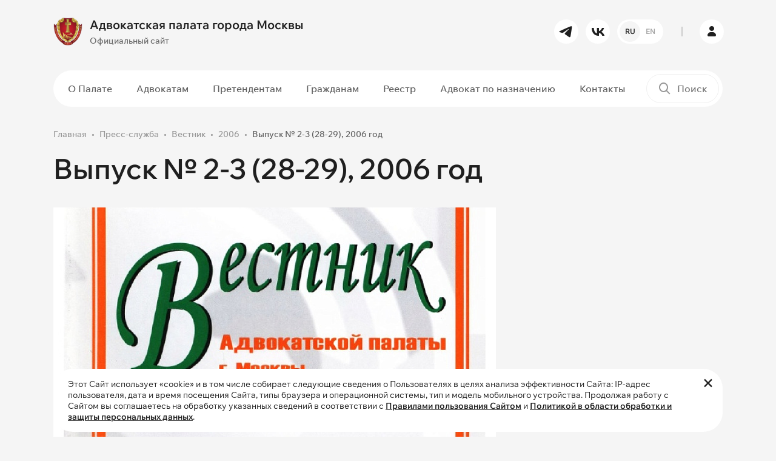

--- FILE ---
content_type: text/html; charset=UTF-8
request_url: https://www.advokatymoscow.ru/press/vestnik/2006/5757/
body_size: 9248
content:
<!DOCTYPE html>
<html lang="ru" prefix="og: https://ogp.me/ns#">
    <head>
		<!-- Yandex.Metrika counter -->
<script type="text/javascript" data-skip-moving="true">
    (function(m,e,t,r,i,k,a){
        m[i]=m[i]||function(){(m[i].a=m[i].a||[]).push(arguments)};
        m[i].l=1*new Date();
        for (var j = 0; j < document.scripts.length; j++) {if (document.scripts[j].src === r) { return; }}
        k=e.createElement(t),a=e.getElementsByTagName(t)[0],k.async=1,k.src=r,a.parentNode.insertBefore(k,a)
    })(window, document,'script','https://mc.yandex.ru/metrika/tag.js', 'ym');

   ym(98307203, 'init', {ssr:true, webvisor:true, clickmap:true, accurateTrackBounce:true, trackLinks:true});
</script>
<noscript><div><img src="https://mc.yandex.ru/watch/98307203" style="position:absolute; left:-9999px;" alt="" /></div></noscript>
<!-- /Yandex.Metrika counter -->
<script data-skip-moving="true">
  (function(i,s,o,g,r,a,m){i['GoogleAnalyticsObject']=r;i[r]=i[r]||function(){
  (i[r].q=i[r].q||[]).push(arguments)},i[r].l=1*new Date();a=s.createElement(o),
  m=s.getElementsByTagName(o)[0];a.async=1;a.src=g;m.parentNode.insertBefore(a,m)
  })(window,document,'script','https://www.google-analytics.com/analytics.js','ga');

  ga('create', 'UA-97976893-1', 'auto');
  ga('send', 'pageview');
</script>        <meta name="yandex-verification" content="31d41def100f9689" />
        <meta name="viewport" content="width=device-width, initial-scale=1.0">
        <meta name="theme-color" content="#1F1F1F">
		<link rel="shortcut icon" href="/favicon.ico" type="image/x-icon" />
                        <meta http-equiv="Content-Type" content="text/html; charset=UTF-8" />
<script data-skip-moving="true">(function(w, d, n) {var cl = "bx-core";var ht = d.documentElement;var htc = ht ? ht.className : undefined;if (htc === undefined || htc.indexOf(cl) !== -1){return;}var ua = n.userAgent;if (/(iPad;)|(iPhone;)/i.test(ua)){cl += " bx-ios";}else if (/Windows/i.test(ua)){cl += ' bx-win';}else if (/Macintosh/i.test(ua)){cl += " bx-mac";}else if (/Linux/i.test(ua) && !/Android/i.test(ua)){cl += " bx-linux";}else if (/Android/i.test(ua)){cl += " bx-android";}cl += (/(ipad|iphone|android|mobile|touch)/i.test(ua) ? " bx-touch" : " bx-no-touch");cl += w.devicePixelRatio && w.devicePixelRatio >= 2? " bx-retina": " bx-no-retina";if (/AppleWebKit/.test(ua)){cl += " bx-chrome";}else if (/Opera/.test(ua)){cl += " bx-opera";}else if (/Firefox/.test(ua)){cl += " bx-firefox";}ht.className = htc ? htc + " " + cl : cl;})(window, document, navigator);</script>


<link href="/bitrix/js/ui/design-tokens/dist/ui.design-tokens.min.css?171740196523463" type="text/css"  rel="stylesheet" />
<link href="/bitrix/js/ui/fonts/opensans/ui.font.opensans.min.css?17072117692320" type="text/css"  rel="stylesheet" />
<link href="/bitrix/js/main/popup/dist/main.popup.bundle.min.css?176451143228056" type="text/css"  rel="stylesheet" />
<link href="/bitrix/cache/css/s1/ADV03/template_06b5b3cf63bfaf0c0742a934bb19c5c3/template_06b5b3cf63bfaf0c0742a934bb19c5c3_v1.css?1767010305378435" type="text/css"  data-template-style="true" rel="stylesheet" />







<!-- dev2fun module opengraph -->
<meta property="og:title" content="Вестник"/>
<meta property="og:url" content="https://www.advokatymoscow.ru/press/vestnik/2006/5757/"/>
<meta property="og:type" content="website"/>
<meta property="og:site_name" content="Адвокатская палата города Москвы"/>
<meta property="og:image" content="https://www.advokatymoscow.ru/upload/resize_cache/iblock/b91/400_400_1/2_3_28_29_2006.jpg"/>
<meta property="og:image:type" content="image/jpeg"/>
<meta property="og:image:width" content="268"/>
<meta property="og:image:height" content="400"/>
<!-- /dev2fun module opengraph -->



		<title>Вестник</title>
    </head>
    <body>
				<div id="panel">
					</div>
		<header>
            <div class="header__main-row py-3">
                <div class="container">
                    <div class="row gx-4 flex-nowrap align-items-center">
                        <div class="col-auto pe-0 order-1">
							<a href="/" class="logo">
	<div class="row gx-2 flex-nowrap align-items-center">
		<div class="col-auto">
			<img src="/upload/iblock/c8f/zaffk22edcnewfsv693gwk9i9c6f5lzn/02726c0b405b25d09b2e7008c7d484ea995eb467.webp" alt="Адвокатская палата города Москвы" class="img-fluid">
		</div>
		<div class="col-auto">
			<div class="font-bold font-big">
				Адвокатская палата города Москвы			</div>
			<div class="mt-1 font-medium font-littlesmall color-gray-450 d-none d-lg-block">
				Официальный сайт			</div>
		</div>
	</div>
</a>
                        </div>
                        <div class="col-auto ms-auto d-none d-lg-block order-1">
                            <div class="row gx-2">
                                	<div class="col-auto">
		<a href="https://t.me/moscow_bar_association" target="_blank" rel="nofollow" class="btn btn-white btn-round btn-small"><i class="icon-tg"></i></a>
	</div>
	<div class="col-auto">
		<a href="https://vk.com/moscow_bar_association" target="_blank" rel="nofollow" class="btn btn-white btn-round btn-small"><i class="icon-vk"></i></a>
	</div>
								                  
<div class="col-auto">
							<a href="			https://en.advokatymoscow.ru/" class="btn btn-white btn-round btn-small btn-lang-select">
						<span class="active">RU</span>
				<span>EN</span>
			</a>
</div>
                            </div>
                        </div>
                        <div class="col-auto px-2 d-none d-lg-block order-1">
                            <div class="border-left-gray"></div>
                        </div>
                        <div class="col-auto p-0 p-lg-3 order-2 order-lg-1">
                            <a href="https://lk.advokatymoscow.ru/" target="_blank" class="btn btn-white btn-round btn-small btn-lk"><i class="icon-user"></i></a>
                        </div>
                        <div class="col-auto ms-auto p-0 d-lg-none order-1">
                            <button type="button" data-bs-target="#search_modal" data-bs-toggle="modal" class="btn-mobile-search">
                                <i class="icon-search"></i>
                            </button>
                        </div>
                        <div class="col-auto ps-0 d-lg-none order-2 order-lg-1">
                            <button type="button" class="btn-mobile-menu d-flex flex-nowrap align-items-center">
                                <span class="menu-line"></span>
                                <span class="menu-line"></span>
                                <span class="menu-line"></span>
                            </button>
                        </div>
                    </div>
                </div>
            </div>
			            <div class="header__menu-row d-none d-lg-block py-2">
                <div class="container">
                    <div class="plate-wrapper">
                        <div class="plate bg-white-1 radius-50 position-relative">
                            <div class="row flex-nowrap align-items-center gx-2">
                                <div class="col">
									<nav class="main-menu">
	<ul>
				
				<li class="d-lg-none hidden active">
			<a 
			href="/"			class=" active"
			>
			Главная			</a>
		</li>
							
				<li class="d-none">
			<a 
			href="/files/FIN_27_04_25_ПРОЕКТ_80_лет_великой_Победе_.pdf"			class=""
			>
			80 лет Победы			</a>
		</li>
							
					<li class="dropdown ">
			<a 
			href="/about/"			class=""
			>
			О Палате			</a>
				<ul class="dropdown-menu ">
							
				<li class="">
			<a 
			href="/about/sovet/"			class=""
			>
			Совет Палаты			</a>
		</li>
							
				<li class="">
			<a 
			href="/about/revision/"			class=""
			>
			Ревизионная Комиссия			</a>
		</li>
							
				<li class="">
			<a 
			href="/about/qualification/"			class=""
			>
			Квалификационная Комиссия			</a>
		</li>
							
				<li class="">
			<a 
			href="/about/rights-protection/"			class=""
			>
			Комиссия по защите прав адвокатов			</a>
		</li>
							
				<li class="">
			<a 
			href="/about/Kom_nagr/"			class=""
			>
			Комиссия по награждениям			</a>
		</li>
							
				<li class="">
			<a 
			href="/about/young-lawyers/"			class=""
			>
			Совет молодых адвокатов			</a>
		</li>
							
				<li class="">
			<a 
			href="/about/apparat/"			class=""
			>
			Аппарат Палаты			</a>
		</li>
							
				<li class="">
			<a 
			href="/about/docs/"			class=""
			>
			Документы Палаты			</a>
		</li>
							
				<li class=" active">
			<a 
			href="/press/"			class=" active"
			>
			Пресс-служба			</a>
		</li>
							
				<li class="">
			<a 
			href="/press/news/6654/"			class="hidden"
			>
			Видеоролик о работе АИС АПМ			</a>
		</li>
										</ul></li>		
					<li class="dropdown ">
			<a 
			href="/advocate/"			class=""
			>
			Адвокатам			</a>
				<ul class="dropdown-menu ">
							
				<li class="">
			<a 
			href="/advocate/legislation/"			class=""
			>
			Нормативные документы			</a>
		</li>
							
				<li class="">
			<a 
			href="/advocate/docs/elucidate/"			class=""
			>
			Разъяснения Совета			</a>
		</li>
							
				<li class="">
			<a 
			href="/advocate/activity/"			class=""
			>
			Вопросы адвокатской деятельности			</a>
		</li>
							
				<li class="">
			<a 
			href="/advocate/docs/discipline/"			class=""
			>
			Дисциплинарная практика			</a>
		</li>
							
				<li class="">
			<a 
			href="/press/events/"			class=""
			>
			Календарь мероприятий для адвокатов			</a>
		</li>
							
				<li class="">
			<a 
			href="/advocate/activity/fin/obyazatelnye-otchisleniya-na-nuzhdy-apm-razmer-rekvizity/"			class=""
			>
			Оплата			</a>
		</li>
										</ul></li>		
					<li class="dropdown ">
			<a 
			href="/applicants/"			class=""
			>
			Претендентам			</a>
				<ul class="dropdown-menu ">
							
				<li class="">
			<a 
			href="/applicants/obtaining/"			class=""
			>
			Приобретение статуса адвоката			</a>
		</li>
							
				<li class="">
			<a 
			href="/advocate/activity/hr/13712/"			class=""
			>
			Информация для стажеров			</a>
		</li>
										</ul></li>		
					<li class="dropdown ">
			<a 
			href="/citizens/"			class=""
			>
			Гражданам			</a>
				<ul class="dropdown-menu ">
							
				<li class="">
			<a 
			href="/citizens/free-help/"			class=""
			>
			О бесплатной юридической помощи			</a>
		</li>
							
				<li class="">
			<a 
			href="/citizens/complaint/"			class=""
			>
			Подать жалобу на&nbsp;адвоката			</a>
		</li>
							
				<li class="">
			<a 
			href="/citizens/free-lawyer-list/"			class=""
			>
			Список адвокатов, участвующих в системе бесплатной юридической помощи			</a>
		</li>
										</ul></li>		
					<li class="dropdown ">
			<a 
			href="/reestr/"			class=""
			>
			Реестр			</a>
				<ul class="dropdown-menu ">
							
				<li class="">
			<a 
			href="/reestr/members/"			class=""
			>
			Реестр адвокатов			</a>
		</li>
							
				<li class="">
			<a 
			href="/reestr/formation/"			class=""
			>
			Реестр адвокатских образований			</a>
		</li>
										</ul></li>		
				<li class="">
			<a 
			href="/appointment/"			class="menu-link-red"
			>
			Адвокат по назначению			</a>
		</li>
							
				<li class="">
			<a 
			href="/contacts/"			class=""
			>
			Контакты			</a>
		</li>
					
		</ul>
</nav>
                                </div>
                                <div class="col-auto">
                                    <div class="header-search-wrapper">
	<form action="/search/">
		<div class="header-search">
			<label for="header_search"><i class="icon-search"></i></label>
			<input type="text" id="header_search" name="q" value="" placeholder="Поиск">
			<div class="submit-wrapper">
				<button type="submit" title="Поиск" class="btn btn-black btn-small btn-round"><i class="icon-arrow-right"></i></button>
			</div>
		</div>
	</form>
</div>
                                </div>
                            </div>
                        </div>
                    </div>
                </div>
            </div>
			        </header>
        <main>
									<section>
                <div class="container">
					<nav class="breadcrumb-wrapper"><ol class="breadcrumb"><li class="breadcrumb-item"><a href="/">Главная</a></li><li class="breadcrumb-item"><a href="/press/">Пресс-служба</a></li><li class="breadcrumb-item"><a href="/press/vestnik/">Вестник</a></li><li class="breadcrumb-item"><a href="/press/vestnik/2006/">2006</a></li><li class="breadcrumb-item active">Выпуск № 2-3 (28-29), 2006 год </li></ol></nav>					                    <h1>Выпуск № 2-3 (28-29), 2006 год </h1>
																				<div class="page-wrapper-block">
			<div class="news-detail-wrapper content-block page-content-block">
	<div class="news-detail-img"><img class="img-responsive" src="/upload/resize_cache/iblock/b91/730_500_2/2_3_28_29_2006.jpg" alt="" title=""/></div>
<div class="back-to-news"><a href="/press/vestnik/"><i class="icon-back"></i>&nbsp;Возврат к списку</a></div>	<script data-skip-moving="true" src="https://yastatic.net/share2/share.js"></script>
<div class="contnet-socnets">
	<h4 data-menu="false">Поделиться в социальных сетях</h4>
	<div class="ya-share2" data-shape="round" data-curtain="" data-size="l" data-services="vkontakte,telegram,whatsapp" data-lang="ru"></div>
</div>

</div>			</div>
							</div>
	</section>
		<section>
		<div class="container">
			<div class="plate plate-big bg-white-1 radius-32 plate-connect">
				<div class="content-block-narrow">
					<div class="h4 pe-5 pe-md-0">
						Хотите получать сообщения обо&nbsp;всех&nbsp;важных <br>новостях и&nbsp;событиях на&nbsp;нашем&nbsp;сайте?
					</div>
					<div class="mt-3 pt-3">
						<a href="#subscribe_modal" data-bs-toggle="modal" class="btn btn-transparent-red">Подписаться на рассылку</a>
					</div>
				</div>
				<div class="plate-connect__img">
					<img src="/bitrix/templates/ADV03/images/connect_small.png" class="img-fluid d-md-none" alt="Подписаться на рассылку">
					<img src="/bitrix/templates/ADV03/images/connect.png" class="img-fluid d-none d-md-block" alt="Подписаться на рассылку">
				</div>
			</div>
		</div>
	</section>
		</main>
        <footer>
			<div class="container">
                <div class="row gy-5 gx-4 g-xl-5 mb-md-5">
                    <div class="col-md-6 col-lg-3">
						<div class="text-uppercase font-smaller color-gray-700 font-bold mb-3 mb-lg-4">
							Контакты						</div>
						<div class="font-littlesmall color-gray-700 font-medium mb-1">
	Телефон</div>
<div class="font-littlesmall color-gray-700 font-medium mb-4">
	<a href="tel:84959098594" class="font-bold font-littlebig hover-contrast">8 (495) 909-85-94</a>
</div>
<div class="font-littlesmall color-gray-700 font-medium mb-1">
	Электронная почта</div>
<div class="font-littlesmall color-gray-700 font-medium mb-4">
	<a href="mailto:info@advokatymoscow.ru" class="font-littlesmall font-bold hover-contrast">info@advokatymoscow.ru</a>
</div>
<div class="font-littlesmall color-gray-700 font-medium mb-1">
	Адрес</div>
<div class="font-small color-gray-700 font-medium mb-3 mb-md-4">
	<a href="/contacts/" class="font-littlesmall font-bold hover-contrast">
		119002, город&nbsp;Москва,  переулок&nbsp;Сивцев&nbsp;Вражек, д.&nbsp;43	</a>
</div>
<div class="font-littlesmall color-gray-700 mb-md-4 pe-md-5">
	При перепечатке любой информации, ссылка на сайт <a href="https://www.advokatymoscow.ru" class="color-gray-700 hover-contrast">www.advokatymoscow.ru</a> обязательна.
</div>                    </div>
                    <div class="col-md-6 col-lg-3">
					                        <div class="text-uppercase font-smaller color-gray-700 font-bold mb-3 mb-lg-4">
                            Основные разделы                        </div>
						<nav class="footer-menu">
	<ul>
			<li class="d-lg-none hidden active">
			<a 
			href="/"			class=" active"
			>
			Главная			</a>
		</li>
			<li class="d-none">
			<a 
			href="/files/FIN_27_04_25_ПРОЕКТ_80_лет_великой_Победе_.pdf"			class=""
			>
			80 лет Победы			</a>
		</li>
			<li class="">
			<a 
			href="/about/"			class=""
			>
			О Палате			</a>
		</li>
			<li class="">
			<a 
			href="/advocate/"			class=""
			>
			Адвокатам			</a>
		</li>
			<li class="">
			<a 
			href="/applicants/"			class=""
			>
			Претендентам			</a>
		</li>
			<li class="">
			<a 
			href="/citizens/"			class=""
			>
			Гражданам			</a>
		</li>
			<li class="">
			<a 
			href="/reestr/"			class=""
			>
			Реестр			</a>
		</li>
			<li class="">
			<a 
			href="/appointment/"			class="menu-link-red"
			>
			Адвокат по назначению			</a>
		</li>
			<li class="">
			<a 
			href="/contacts/"			class=""
			>
			Контакты			</a>
		</li>
		</ul>
</nav>
					                    </div>
                    <div class="col-md-6 col-lg-3">
																		<div class="text-uppercase font-smaller color-gray-700 font-bold mb-3 mb-lg-4">
		Полезные ссылки	</div>
		<div class="">
		<a href="http://www.pravo.gov.ru/" target="_blank" class="d-block hover-brightness">
			<div class="row align-items-center g-2 flex-nowrap footer__usefull-links">
				<div class="col-auto">
					<img src="/upload/iblock/b51/juybvfs2sftqhicnkaqsz2gkmg22sxl6/5-_1_.webp" class="img-fluid" alt="Официальный интернет-портал правовой информации">
				</div>
				<div class="col">
					<div class="color-gray-400 font-medium font-littlesmall hover-contrast">
						Официальный интернет-портал правовой информации					</div>
				</div>
			</div>
		</a>
	</div>
		<div class=" mt-3 mt-lg-4">
		<a href="http://www.fparf.ru/" target="_blank" class="d-block hover-brightness">
			<div class="row align-items-center g-2 flex-nowrap footer__usefull-links">
				<div class="col-auto">
					<img src="/upload/iblock/7bf/xp87imsqj2oel3k5ir42qjfgb1kyrxfc/4.webp" class="img-fluid" alt="Федеральная палата адвокатов Российской Федерации">
				</div>
				<div class="col">
					<div class="color-gray-400 font-medium font-littlesmall hover-contrast">
						Федеральная палата адвокатов Российской Федерации					</div>
				</div>
			</div>
		</a>
	</div>
		<div class=" mt-3 mt-lg-4">
		<a href="http://pravo.minjust.ru/" target="_blank" class="d-block hover-brightness">
			<div class="row align-items-center g-2 flex-nowrap footer__usefull-links">
				<div class="col-auto">
					<img src="/upload/iblock/f24/wakspb116shfhrjbujs2j2dqyth31a72/3-_1_.webp" class="img-fluid" alt="Нормативные правовые акты в&nbsp;Российской Федерации">
				</div>
				<div class="col">
					<div class="color-gray-400 font-medium font-littlesmall hover-contrast">
						Нормативные правовые акты в&nbsp;Российской Федерации					</div>
				</div>
			</div>
		</a>
	</div>
		<div class=" mt-3 mt-lg-4">
		<a href="http://www.advgazeta.ru/" target="_blank" class="d-block hover-brightness">
			<div class="row align-items-center g-2 flex-nowrap footer__usefull-links">
				<div class="col-auto">
					<img src="/upload/iblock/7b5/aiu7vxpxeobs7blvzuoc4lry2dva26yr/6.webp" class="img-fluid" alt="Адвокатская газета
Орган Федеральной палаты адвокатов РФ">
				</div>
				<div class="col">
					<div class="color-gray-400 font-medium font-littlesmall hover-contrast">
						Адвокатская газета<br>
<small>Орган Федеральной палаты адвокатов РФ</small>					</div>
				</div>
			</div>
		</a>
	</div>
							                    </div>
                    <div class="col-md-6 col-lg-3">
						<div class="text-uppercase font-smaller color-gray-700 font-bold mb-3 mb-lg-4">
	Наши соцсети</div>
<div class="row g-1 mb-4 mb-lg-5">
		<div class="col-auto p-1">
		<a href="https://t.me/moscow_bar_association" target="_blank" class="hover-brightness"><img src="/bitrix/templates/ADV03/images/icons/tg.svg" class="img-fluid" alt="tg"></a>
	</div>
		<div class="col-auto p-1">
		<a href="https://vk.com/moscow_bar_association" target="_blank" class="hover-brightness"><img src="/bitrix/templates/ADV03/images/icons/vk.svg" class="img-fluid" alt="vk"></a>
	</div>
	</div>
						<div class="text-uppercase font-smaller color-gray-700 font-bold mb-3 mb-lg-4">
	Мобильное приложение</div>
<div class="row g-2 mb-4 mb-lg-5 flex-md-column">
		<div class="col-auto">
		<a href="https://www.rustore.ru/catalog/app/com.Apm.Main" class="hover-brightness" target="_blank">
			<img src="/bitrix/templates/ADV03/images/icons/ru-store.svg?v=2" class="img-fluid" alt="ru-store">
		</a>
	</div>
		<div class="col-auto">
		<a href="https://play.google.com/store/search?q=%D0%B0%D0%B8%D1%81%20%D0%B0%D0%BF%D0%BC&c=apps&hl=ru%20&pli=1" class="hover-brightness" target="_blank">
			<img src="/bitrix/templates/ADV03/images/icons/google-play.svg?v=2" class="img-fluid" alt="google-play">
		</a>
	</div>
		<div class="col-auto">
		<a href="https://apps.apple.com/ru/app/%D0%B0%D0%B8%D1%81-%D0%B0%D0%BF%D0%BC/id1545920572" class="hover-brightness" target="_blank">
			<img src="/bitrix/templates/ADV03/images/icons/app-store.svg?v=2" class="img-fluid" alt="app-store">
		</a>
	</div>
	</div>
                    </div>
                </div>
				<div class="row g-2 align-items-lg-center justify-content-between">
	<div class="col-auto order-2 order-md-1">
		<div class="color-gray-400 font-small">
			Copyright © 2006-2026 Адвокатская палата города Москвы.
		</div>
	</div>
	<div class="col-auto order-1">
		<a href="/policy/" class="color-gray-400 hover-contrast font-small">Политика обработки и защиты персональных данных</a>
	</div>
</div>            </div>
        </footer>
        
		<div class="footer-cookie">
	<div class="container">
		<div class="footer-cookie-inner radius-32 bg-white-1 position-relative font-littlesmall py-3 ps-4 pe-5">
			Этот Сайт использует «cookie» и в том числе собирает следующие сведения о
			Пользователях в целях анализа эффективности Сайта: IP-адрес пользователя,
			дата и время посещения Сайта, типы браузера и операционной системы, тип и
			модель мобильного устройства. Продолжая работу с Сайтом вы соглашаетесь на
			обработку указанных сведений в соответствии с <a href="/rules/" class="font-bold text-decoration-underline hover-contrast" target="_blank">Правилами пользования Сайтом</a>
			и <a href="/policy/" class="font-bold text-decoration-underline hover-contrast" target="_blank">Политикой в области обработки и защиты персональных данных</a>.
			<a href="#" class="hover-contrast" id="footer-cookie-close"><i class="icon-close"></i></a>
		</div>
	</div>
</div>		<div id="mobile-menu">
	<div class="mobile-menu__wrap">
		<nav class="mobile-menu">
	<ul>
				
				<li class="d-lg-none hidden active">
			<a 
			href="/"			class=" active"
			>
			Главная			</a>
		</li>
							
				<li class="d-none">
			<a 
			href="/files/FIN_27_04_25_ПРОЕКТ_80_лет_великой_Победе_.pdf"			class=""
			>
			80 лет Победы			</a>
		</li>
							
					<li class="dropdown-mobile ">
			<a 
			href="/about/"			class=""
			>
			О Палате			</a>
			<a href="#" class="dropdown-mobile-toggle"><i class="icon-arrow-down"></i></a>
				<ul class="dropdown-mobile-menu">
							
				<li class="">
			<a 
			href="/about/sovet/"			class=""
			>
			Совет Палаты			</a>
		</li>
							
				<li class="">
			<a 
			href="/about/revision/"			class=""
			>
			Ревизионная Комиссия			</a>
		</li>
							
				<li class="">
			<a 
			href="/about/qualification/"			class=""
			>
			Квалификационная Комиссия			</a>
		</li>
							
				<li class="">
			<a 
			href="/about/rights-protection/"			class=""
			>
			Комиссия по защите прав адвокатов			</a>
		</li>
							
				<li class="">
			<a 
			href="/about/Kom_nagr/"			class=""
			>
			Комиссия по награждениям			</a>
		</li>
							
				<li class="">
			<a 
			href="/about/young-lawyers/"			class=""
			>
			Совет молодых адвокатов			</a>
		</li>
							
				<li class="">
			<a 
			href="/about/apparat/"			class=""
			>
			Аппарат Палаты			</a>
		</li>
							
				<li class="">
			<a 
			href="/about/docs/"			class=""
			>
			Документы Палаты			</a>
		</li>
							
				<li class=" active">
			<a 
			href="/press/"			class=" active"
			>
			Пресс-служба			</a>
		</li>
							
				<li class="">
			<a 
			href="/press/news/6654/"			class="hidden"
			>
			Видеоролик о работе АИС АПМ			</a>
		</li>
										</ul></li>		
					<li class="dropdown-mobile ">
			<a 
			href="/advocate/"			class=""
			>
			Адвокатам			</a>
			<a href="#" class="dropdown-mobile-toggle"><i class="icon-arrow-down"></i></a>
				<ul class="dropdown-mobile-menu">
							
				<li class="">
			<a 
			href="/advocate/legislation/"			class=""
			>
			Нормативные документы			</a>
		</li>
							
				<li class="">
			<a 
			href="/advocate/docs/elucidate/"			class=""
			>
			Разъяснения Совета			</a>
		</li>
							
				<li class="">
			<a 
			href="/advocate/activity/"			class=""
			>
			Вопросы адвокатской деятельности			</a>
		</li>
							
				<li class="">
			<a 
			href="/advocate/docs/discipline/"			class=""
			>
			Дисциплинарная практика			</a>
		</li>
							
				<li class="">
			<a 
			href="/press/events/"			class=""
			>
			Календарь мероприятий для адвокатов			</a>
		</li>
							
				<li class="">
			<a 
			href="/advocate/activity/fin/obyazatelnye-otchisleniya-na-nuzhdy-apm-razmer-rekvizity/"			class=""
			>
			Оплата			</a>
		</li>
										</ul></li>		
					<li class="dropdown-mobile ">
			<a 
			href="/applicants/"			class=""
			>
			Претендентам			</a>
			<a href="#" class="dropdown-mobile-toggle"><i class="icon-arrow-down"></i></a>
				<ul class="dropdown-mobile-menu">
							
				<li class="">
			<a 
			href="/applicants/obtaining/"			class=""
			>
			Приобретение статуса адвоката			</a>
		</li>
							
				<li class="">
			<a 
			href="/advocate/activity/hr/13712/"			class=""
			>
			Информация для стажеров			</a>
		</li>
										</ul></li>		
					<li class="dropdown-mobile ">
			<a 
			href="/citizens/"			class=""
			>
			Гражданам			</a>
			<a href="#" class="dropdown-mobile-toggle"><i class="icon-arrow-down"></i></a>
				<ul class="dropdown-mobile-menu">
							
				<li class="">
			<a 
			href="/citizens/free-help/"			class=""
			>
			О бесплатной юридической помощи			</a>
		</li>
							
				<li class="">
			<a 
			href="/citizens/complaint/"			class=""
			>
			Подать жалобу на&nbsp;адвоката			</a>
		</li>
							
				<li class="">
			<a 
			href="/citizens/free-lawyer-list/"			class=""
			>
			Список адвокатов, участвующих в системе бесплатной юридической помощи			</a>
		</li>
										</ul></li>		
					<li class="dropdown-mobile ">
			<a 
			href="/reestr/"			class=""
			>
			Реестр			</a>
			<a href="#" class="dropdown-mobile-toggle"><i class="icon-arrow-down"></i></a>
				<ul class="dropdown-mobile-menu">
							
				<li class="">
			<a 
			href="/reestr/members/"			class=""
			>
			Реестр адвокатов			</a>
		</li>
							
				<li class="">
			<a 
			href="/reestr/formation/"			class=""
			>
			Реестр адвокатских образований			</a>
		</li>
										</ul></li>		
				<li class="">
			<a 
			href="/appointment/"			class="menu-link-red"
			>
			Адвокат по назначению			</a>
		</li>
							
				<li class="">
			<a 
			href="/contacts/"			class=""
			>
			Контакты			</a>
		</li>
					
		</ul>
</nav>
		<div class="mobile-menu__block">
			<div class="row mb-4">
				                  
<div class="col-auto">
							<a href="			https://en.advokatymoscow.ru/" class="btn btn-white btn-round btn-small btn-lang-select">
						<span class="active">RU</span>
				<span>EN</span>
			</a>
</div>
			</div>
			<div class="mb-4">
		<div class="font-littlesmall color-gray-700 font-medium mb-1">
		Телефон	</div>
	<div class="font-littlesmall color-gray-700 font-medium mb-4">
		<a href="tel:84959098594" class="font-bold font-littlebig hover-contrast">8 (495) 909-85-94</a>
	</div>
			<div class="font-littlesmall color-gray-700 font-medium mb-1">
		Электронная почта	</div>
	<div class="font-littlesmall color-gray-700 font-medium mb-4">
		<a href="mailto:info@advokatymoscow.ru" class="font-littlesmall font-bold hover-contrast">info@advokatymoscow.ru</a>
	</div>
			<div class="font-littlesmall color-gray-700 font-medium mb-1">
		Адрес	</div>
	<div class="font-small color-gray-700 font-medium mb-4">
		<a href="/contacts/" class="font-littlesmall font-bold hover-contrast">
			119002, город&nbsp;Москва,  переулок&nbsp;Сивцев&nbsp;Вражек, д.&nbsp;43		</a>
	</div>
	</div>
<div class="mb-4 pb-3">
	<div class="font-littlesmall color-gray-700">
		При перепечатке любой информации, ссылка на сайт <a href="https://www.advokatymoscow.ru" class="color-gray-700 hover-contrast">www.advokatymoscow.ru</a> обязательна.	</div>
</div>
<div class="mb-4 pb-3">
	<div class="text-uppercase font-smaller color-gray-700 font-bold mb-3">
		Наши соцсети	</div>
	<div class="row g-1">
				<div class="col-auto p-1">
			<a href="https://t.me/moscow_bar_association" target="_blank" class="hover-brightness"><img src="/bitrix/templates/ADV03/images/icons/tg.svg" class="img-fluid" alt="tg"></a>
		</div>
				<div class="col-auto p-1">
			<a href="https://vk.com/moscow_bar_association" target="_blank" class="hover-brightness"><img src="/bitrix/templates/ADV03/images/icons/vk.svg" class="img-fluid" alt="vk"></a>
		</div>
			</div>
</div>
<div class="mb-4 pb-3">
	<div class="text-uppercase font-smaller color-gray-700 font-bold mb-3">
		Мобильное приложение	</div>
	<div class="row g-2 flex-md-column">
				<div class="col-auto">
			<a href="https://www.rustore.ru/catalog/app/com.Apm.Main" class="hover-brightness" target="_blank">
				<img src="/bitrix/templates/ADV03/images/icons/ru-store.svg?v=2" class="img-fluid" alt="ru-store">
			</a>
		</div>
				<div class="col-auto">
			<a href="https://play.google.com/store/search?q=%D0%B0%D0%B8%D1%81%20%D0%B0%D0%BF%D0%BC&c=apps&hl=ru%20&pli=1" class="hover-brightness" target="_blank">
				<img src="/bitrix/templates/ADV03/images/icons/google-play.svg?v=2" class="img-fluid" alt="google-play">
			</a>
		</div>
				<div class="col-auto">
			<a href="https://apps.apple.com/ru/app/%D0%B0%D0%B8%D1%81-%D0%B0%D0%BF%D0%BC/id1545920572" class="hover-brightness" target="_blank">
				<img src="/bitrix/templates/ADV03/images/icons/app-store.svg?v=2" class="img-fluid" alt="app-store">
			</a>
		</div>
			</div>
</div>
<div class="row g-2 align-items-lg-center justify-content-between">
	<div class="col-12">
		<a href="/policy/" class="color-gray-400 hover-contrast font-small">Политика обработки и защиты персональных данных</a>
	</div>
	<div class="col-12">
		<div class="color-gray-400 font-small">
			Copyright © 2006- Адвокатская палата города Москвы.
		</div>
	</div>
</div>
		</div>
	</div>
</div>
	<div id="search_modal" class="modal fade" tabindex="-1">
	<div class="modal-dialog">
		<div class="modal-content">
			<div class="modal-body">
				<form action="/search/">
	<div class="mobile-search">
		<label for="header_search"><i class="icon-search"></i></label>
		<input type="text" id="header_search" name="q" value="" placeholder="Поиск">
		<div class="submit-wrapper">
			<button type="submit" title="Поиск" class="btn btn-black btn-small btn-round"><i class="icon-arrow-right"></i></button>
		</div>
	</div>
</form>			</div>
		</div>
	</div>
</div><div id="subscribe_modal" class="modal fade" tabindex="-1">
	<div class="modal-dialog modal-dialog-centered">
		<div class="modal-content">
			<div class="modal-body">
				<div class="p-20">
					<div id="subscribe_container">
<div class="h3 mb-4">Подписаться на рассылку</div>
<form action="/include/ajax/subscribe.php" name="subscribe-add" class="subscribe-form" id="subscribe_form" method="get" >
	<input type="hidden" name="sf_RUB_ID" id="sf_RUB_ID_1" value="1" checked="">
	<input type="hidden" name="sf_RUB_HASH" id="sf_RUB_ID_HASH" value="9u1o0f3g3ccbba5202182fe1a733ab63d7d8aeb32mk8z94o" checked="">
	<div class="form-block">
		<input type="email" name="sf_EMAIL" size="20" value="" placeholder="Введите ваш e-mail" />
	</div>
	<div class="form-block">
		<div class="main-user-consent-wrapper">
<label data-bx-user-consent="{&quot;id&quot;:1,&quot;sec&quot;:&quot;89somv&quot;,&quot;autoSave&quot;:true,&quot;actionUrl&quot;:&quot;\/bitrix\/components\/bitrix\/main.userconsent.request\/ajax.php&quot;,&quot;replace&quot;:{&quot;button_caption&quot;:&quot;Отправить&quot;,&quot;fields&quot;:[&quot;Электронный адрес&quot;,&quot;IP-адрес&quot;]},&quot;url&quot;:null,&quot;required&quot;:null,&quot;submitEventName&quot;:&quot;subscribe-event&quot;}" class="main-user-consent-request checked">
	<input type="checkbox" value="Y" checked name="">
	<span class="main-user-consent-request-announce">Нажимая кнопку «Отправить», я даю свое согласие на обработку моих персональных данных, в соответствии с Федеральным законом от 27.07.2006 года №152-ФЗ «О персональных данных», на условиях и для целей, определенных в Согласии на обработку персональных данных</span>
</label>
</div>
<script type="text/html" data-bx-template="main-user-consent-request-loader">
	<div class="main-user-consent-request-popup">
		<div class="main-user-consent-request-popup-cont">
			<div class="main-user-consent-request-popup-body">
				<div data-bx-loader="" class="main-user-consent-request-loader">
					<svg class="main-user-consent-request-circular" viewBox="25 25 50 50">
						<circle class="main-user-consent-request-path" cx="50" cy="50" r="20" fill="none" stroke-width="1" stroke-miterlimit="10"></circle>
					</svg>
				</div>
				<div data-bx-content="" class="main-user-consent-request-popup-content">
					<div class="main-user-consent-request-popup-textarea-block">
						<textarea data-bx-textarea="" class="main-user-consent-request-popup-text" disabled></textarea>
					</div>
					<div class="main-user-consent-request-popup-buttons">
						<span data-bx-btn-accept="" class="main-user-consent-request-popup-button main-user-consent-request-popup-button-acc">Y</span>
						<span data-bx-btn-reject="" class="main-user-consent-request-popup-button main-user-consent-request-popup-button-rej">N</span>
					</div>
				</div>
			</div>
		</div>
	</div>
</script>		</div>
	<div class="form-block mb-0">
	<input type="submit" name="OK" id="submit_subscribe" class="btn btn-red w-100" value="Отправить" />
	</div>
</form>
<div class="subscribe-result"></div>
</div>
				</div>
			</div>
		</div>
	</div>
</div>		    <script>if(!window.BX)window.BX={};if(!window.BX.message)window.BX.message=function(mess){if(typeof mess==='object'){for(let i in mess) {BX.message[i]=mess[i];} return true;}};</script>
<script>(window.BX||top.BX).message({"JS_CORE_LOADING":"Загрузка...","JS_CORE_NO_DATA":"- Нет данных -","JS_CORE_WINDOW_CLOSE":"Закрыть","JS_CORE_WINDOW_EXPAND":"Развернуть","JS_CORE_WINDOW_NARROW":"Свернуть в окно","JS_CORE_WINDOW_SAVE":"Сохранить","JS_CORE_WINDOW_CANCEL":"Отменить","JS_CORE_WINDOW_CONTINUE":"Продолжить","JS_CORE_H":"ч","JS_CORE_M":"м","JS_CORE_S":"с","JSADM_AI_HIDE_EXTRA":"Скрыть лишние","JSADM_AI_ALL_NOTIF":"Показать все","JSADM_AUTH_REQ":"Требуется авторизация!","JS_CORE_WINDOW_AUTH":"Войти","JS_CORE_IMAGE_FULL":"Полный размер"});</script><script src="/bitrix/js/main/core/core.min.js?1764511526229643"></script><script>BX.Runtime.registerExtension({"name":"main.core","namespace":"BX","loaded":true});</script>
<script>BX.setJSList(["\/bitrix\/js\/main\/core\/core_ajax.js","\/bitrix\/js\/main\/core\/core_promise.js","\/bitrix\/js\/main\/polyfill\/promise\/js\/promise.js","\/bitrix\/js\/main\/loadext\/loadext.js","\/bitrix\/js\/main\/loadext\/extension.js","\/bitrix\/js\/main\/polyfill\/promise\/js\/promise.js","\/bitrix\/js\/main\/polyfill\/find\/js\/find.js","\/bitrix\/js\/main\/polyfill\/includes\/js\/includes.js","\/bitrix\/js\/main\/polyfill\/matches\/js\/matches.js","\/bitrix\/js\/ui\/polyfill\/closest\/js\/closest.js","\/bitrix\/js\/main\/polyfill\/fill\/main.polyfill.fill.js","\/bitrix\/js\/main\/polyfill\/find\/js\/find.js","\/bitrix\/js\/main\/polyfill\/matches\/js\/matches.js","\/bitrix\/js\/main\/polyfill\/core\/dist\/polyfill.bundle.js","\/bitrix\/js\/main\/core\/core.js","\/bitrix\/js\/main\/polyfill\/intersectionobserver\/js\/intersectionobserver.js","\/bitrix\/js\/main\/lazyload\/dist\/lazyload.bundle.js","\/bitrix\/js\/main\/polyfill\/core\/dist\/polyfill.bundle.js","\/bitrix\/js\/main\/parambag\/dist\/parambag.bundle.js"]);
</script>
<script>BX.Runtime.registerExtension({"name":"ls","namespace":"window","loaded":true});</script>
<script>BX.Runtime.registerExtension({"name":"ui.design-tokens","namespace":"window","loaded":true});</script>
<script>BX.Runtime.registerExtension({"name":"ui.fonts.opensans","namespace":"window","loaded":true});</script>
<script>BX.Runtime.registerExtension({"name":"main.popup","namespace":"BX.Main","loaded":true});</script>
<script>BX.Runtime.registerExtension({"name":"popup","namespace":"window","loaded":true});</script>
<script>(window.BX||top.BX).message({"MAIN_USER_CONSENT_REQUEST_TITLE":"Согласие пользователя","MAIN_USER_CONSENT_REQUEST_BTN_ACCEPT":"Принимаю","MAIN_USER_CONSENT_REQUEST_BTN_REJECT":"Не принимаю","MAIN_USER_CONSENT_REQUEST_LOADING":"Загрузка..","MAIN_USER_CONSENT_REQUEST_ERR_TEXT_LOAD":"Не удалось загрузить текст соглашения."});</script>
<script>BX.Runtime.registerExtension({"name":"main_user_consent","namespace":"window","loaded":true});</script>
<script>(window.BX||top.BX).message({"LANGUAGE_ID":"ru","FORMAT_DATE":"DD.MM.YYYY","FORMAT_DATETIME":"DD.MM.YYYY HH:MI:SS","COOKIE_PREFIX":"BITRIX_SM","SERVER_TZ_OFFSET":"10800","UTF_MODE":"Y","SITE_ID":"s1","SITE_DIR":"\/","USER_ID":"","SERVER_TIME":1768273391,"USER_TZ_OFFSET":0,"USER_TZ_AUTO":"Y","bitrix_sessid":"b9f04568ef2af4ed7079777d5d98bb1e"});</script><script  src="/bitrix/cache/js/s1/ADV03/kernel_main/kernel_main_v1.js?1767010305148431"></script>
<script src="/bitrix/js/main/core/core_ls.min.js?17645114182683"></script>
<script src="/bitrix/js/main/popup/dist/main.popup.bundle.min.js?176451153167480"></script>
<script>BX.setJSList(["\/bitrix\/js\/main\/session.js","\/bitrix\/js\/main\/pageobject\/dist\/pageobject.bundle.js","\/bitrix\/js\/main\/core\/core_window.js","\/bitrix\/js\/main\/date\/main.date.js","\/bitrix\/js\/main\/core\/core_date.js","\/bitrix\/js\/main\/utils.js","\/bitrix\/templates\/ADV03\/js\/jquery-3.7.1.min.js","\/bitrix\/templates\/ADV03\/js\/jquery-ui.min.js","\/bitrix\/templates\/ADV03\/js\/bootstrap.bundle.min.js","\/bitrix\/templates\/ADV03\/js\/owl.carousel.min.js","\/bitrix\/templates\/ADV03\/js\/jquery.sticky-kit.min.js","\/bitrix\/templates\/ADV03\/js\/jquery.cookie.js","\/bitrix\/templates\/ADV03\/js\/select2.full.min.js","\/bitrix\/templates\/ADV03\/js\/jquery.fancybox.min.js","\/bitrix\/templates\/ADV03\/js\/jquery.scrollUp.min.js","\/bitrix\/templates\/ADV03\/js\/script.js","\/bitrix\/templates\/ADV03\/components\/bitrix\/main.userconsent.request\/.default\/user_consent.js"]);</script>
<script>BX.setCSSList(["\/bitrix\/templates\/ADV03\/css\/fonts.css","\/bitrix\/templates\/ADV03\/css\/bootstrap.css","\/bitrix\/templates\/ADV03\/css\/owl.carousel.css","\/bitrix\/templates\/ADV03\/css\/select2.css","\/bitrix\/templates\/ADV03\/css\/jquery.fancybox.css","\/bitrix\/templates\/ADV03\/css\/scrollUp.css","\/bitrix\/templates\/ADV03\/css\/style.css","\/bitrix\/templates\/ADV03\/css\/media.css","\/bitrix\/templates\/ADV03\/components\/bitrix\/main.userconsent.request\/.default\/user_consent.css"]);</script>
<script>
bxSession.Expand('b9f04568ef2af4ed7079777d5d98bb1e.cf5cfa8c236d4034bc755122427b8154caba7656eee9581f4b3630e6248bb0c4');
</script>
<script  src="/bitrix/cache/js/s1/ADV03/template_3824d17d41f269e891173156c537125c/template_3824d17d41f269e891173156c537125c_v1.js?1767010305645637"></script>

<script type="text/javascript">
BX.ready(function () {

    var form = BX('subscribe_form');
    BX.bind(form, 'submit', function(){
        BX.onCustomEvent('subscribe-event', []);
    });

    if (!BX.UserConsent)
    {
        return;
    }
    var control = BX.UserConsent.load(BX('subscribe_container'));
    if (!control)
    {
        return;
    }
    
    BX.addCustomEvent(
        control,
        BX.UserConsent.events.save,
        function (data) {
			subscribe_add();
        }
    );
    
});
</script></body>
</html>

--- FILE ---
content_type: image/svg+xml
request_url: https://www.advokatymoscow.ru/bitrix/templates/ADV03/images/icons/google-play.svg?v=2
body_size: 6924
content:
<svg width="135" height="40" viewBox="0 0 135 40" fill="none" xmlns="http://www.w3.org/2000/svg">
<g clip-path="url(#clip0_748_12701)">
<path d="M130 0H5C2.23858 0 0 2.23858 0 5V35C0 37.7614 2.23858 40 5 40H130C132.761 40 135 37.7614 135 35V5C135 2.23858 132.761 0 130 0Z" fill="white"/>
<path d="M130 0.8C131.114 0.8 132.182 1.2425 132.97 2.03015C133.758 2.8178 134.2 3.88609 134.2 5V35C134.2 36.1139 133.758 37.1822 132.97 37.9698C132.182 38.7575 131.114 39.2 130 39.2H5C3.88609 39.2 2.8178 38.7575 2.03015 37.9698C1.2425 37.1822 0.8 36.1139 0.8 35V5C0.8 3.88609 1.2425 2.8178 2.03015 2.03015C2.8178 1.2425 3.88609 0.8 5 0.8H130ZM130 0H5C3.67392 0 2.40215 0.526784 1.46447 1.46447C0.526784 2.40215 0 3.67392 0 5V35C0 36.3261 0.526784 37.5979 1.46447 38.5355C2.40215 39.4732 3.67392 40 5 40H130C131.326 40 132.598 39.4732 133.536 38.5355C134.473 37.5979 135 36.3261 135 35V5C135 3.67392 134.473 2.40215 133.536 1.46447C132.598 0.526784 131.326 0 130 0Z" fill="black"/>
<path d="M68.1401 21.7497C67.2976 21.7517 66.4745 22.0034 65.7751 22.4732C65.0756 22.9429 64.5312 23.6095 64.2106 24.3887C63.89 25.1679 63.8076 26.0246 63.9739 26.8506C64.1402 27.6765 64.5477 28.4346 65.1449 29.029C65.7421 29.6234 66.5021 30.0273 67.3288 30.1898C68.1556 30.3522 69.0119 30.2658 69.7896 29.9416C70.5672 29.6173 71.2313 29.0697 71.6977 28.3681C72.1642 27.6664 72.4121 26.8422 72.4101 25.9997C72.4183 25.4376 72.3132 24.8797 72.1013 24.359C71.8893 23.8384 71.5748 23.3657 71.1764 22.9692C70.7779 22.5726 70.3038 22.2603 69.7822 22.0508C69.2606 21.8413 68.7021 21.7389 68.1401 21.7497ZM68.1401 28.5797C67.6237 28.6158 67.1083 28.4957 66.6611 28.2351C66.2138 27.9744 65.8553 27.5852 65.6321 27.1181C65.409 26.651 65.3315 26.1276 65.4098 25.6158C65.4881 25.1041 65.7185 24.6278 66.0711 24.2487C66.4237 23.8697 66.8821 23.6055 67.3869 23.4905C67.8916 23.3754 68.4193 23.4149 68.9013 23.6038C69.3833 23.7926 69.7973 24.1221 70.0896 24.5494C70.3819 24.9767 70.5388 25.482 70.5401 25.9997C70.5562 26.3277 70.5065 26.6556 70.3938 26.9641C70.2812 27.2726 70.1079 27.5554 69.8842 27.7959C69.6606 28.0363 69.391 28.2296 69.0914 28.3642C68.7919 28.4988 68.4684 28.5721 68.1401 28.5797ZM58.8201 21.7497C57.9776 21.7517 57.1545 22.0034 56.4551 22.4732C55.7556 22.9429 55.2112 23.6095 54.8906 24.3887C54.57 25.1679 54.4876 26.0246 54.6539 26.8506C54.8202 27.6765 55.2277 28.4346 55.8249 29.029C56.4221 29.6234 57.1821 30.0273 58.0088 30.1898C58.8356 30.3522 59.6919 30.2658 60.4696 29.9416C61.2472 29.6173 61.9113 29.0697 62.3777 28.3681C62.8442 27.6664 63.0921 26.8422 63.0901 25.9997C63.0982 25.4376 62.9932 24.8797 62.7813 24.359C62.5693 23.8384 62.2548 23.3657 61.8564 22.9692C61.4579 22.5726 60.9838 22.2603 60.4622 22.0508C59.9406 21.8413 59.3821 21.7389 58.8201 21.7497ZM58.8201 28.5797C58.3037 28.6158 57.7883 28.4957 57.3411 28.2351C56.8938 27.9744 56.5353 27.5852 56.3121 27.1181C56.089 26.651 56.0115 26.1276 56.0898 25.6158C56.1681 25.1041 56.3985 24.6278 56.7511 24.2487C57.1037 23.8697 57.5621 23.6055 58.0669 23.4905C58.5716 23.3754 59.0993 23.4149 59.5813 23.6038C60.0633 23.7926 60.4773 24.1221 60.7696 24.5494C61.0619 24.9767 61.2188 25.482 61.2201 25.9997C61.2362 26.3277 61.1865 26.6556 61.0738 26.9641C60.9612 27.2726 60.7879 27.5554 60.5642 27.7959C60.3406 28.0363 60.071 28.2296 59.7714 28.3642C59.4719 28.4988 59.1484 28.5721 58.8201 28.5797ZM47.7401 23.0597V24.8597H52.0601C51.9924 25.7075 51.6399 26.5075 51.0601 27.1297C50.6268 27.5712 50.1056 27.9168 49.5302 28.1442C48.9549 28.3716 48.3382 28.4757 47.7201 28.4497C46.4471 28.4497 45.2262 27.944 44.326 27.0438C43.4258 26.1436 42.9201 24.9227 42.9201 23.6497C42.9201 22.3766 43.4258 21.1557 44.326 20.2556C45.2262 19.3554 46.4471 18.8497 47.7201 18.8497C48.9405 18.8315 50.119 19.295 51.0001 20.1397L52.2701 18.8697C51.6741 18.2802 50.9664 17.8156 50.1886 17.5031C49.4107 17.1905 48.5783 17.0364 47.7401 17.0497C46.8511 17.0151 45.9643 17.1603 45.1327 17.4766C44.3012 17.793 43.5421 18.2739 42.9009 18.8907C42.2596 19.5074 41.7495 20.2473 41.4011 21.0659C41.0527 21.8845 40.873 22.765 40.873 23.6547C40.873 24.5444 41.0527 25.4249 41.4011 26.2435C41.7495 27.0621 42.2596 27.8019 42.9009 28.4187C43.5421 29.0354 44.3012 29.5164 45.1327 29.8327C45.9643 30.1491 46.8511 30.2943 47.7401 30.2597C48.5955 30.2938 49.4485 30.1467 50.243 29.8278C51.0375 29.509 51.7556 29.0257 52.3501 28.4097C53.4002 27.2561 53.9598 25.7389 53.9101 24.1797C53.9137 23.8044 53.8836 23.4296 53.8201 23.0597H47.7401ZM93.0501 24.4597C92.7893 23.6924 92.3016 23.0225 91.6516 22.5385C91.0016 22.0546 90.2199 21.7795 89.4101 21.7497C88.8631 21.7486 88.3217 21.8597 87.8193 22.0762C87.317 22.2927 86.8644 22.6099 86.4895 23.0082C86.1146 23.4065 85.8254 23.8775 85.6397 24.3921C85.4541 24.9066 85.3759 25.4537 85.4101 25.9997C85.4016 26.9125 85.6885 27.8037 86.2282 28.5399C86.7679 29.2762 87.5313 29.8182 88.4044 30.0848C89.2774 30.3515 90.2134 30.3285 91.0723 30.0194C91.9313 29.7103 92.6672 29.1315 93.1701 28.3697L91.7201 27.3697C91.5039 27.73 91.1974 28.0275 90.8307 28.2327C90.4641 28.4379 90.0502 28.5438 89.6301 28.5397C89.1967 28.5576 88.768 28.4439 88.4003 28.2137C88.0327 27.9835 87.7432 27.6474 87.5701 27.2497L93.2601 24.8997L93.0501 24.4597ZM87.2501 25.8797C87.2298 25.5691 87.2717 25.2575 87.3734 24.9633C87.475 24.6691 87.6343 24.3981 87.842 24.1662C88.0497 23.9343 88.3015 23.7462 88.5828 23.6129C88.8641 23.4795 89.1691 23.4037 89.4801 23.3897C89.8023 23.37 90.1231 23.4459 90.4024 23.6077C90.6817 23.7696 90.907 24.0103 91.0501 24.2997L87.2501 25.8797ZM82.6301 29.9997H84.5001V17.4997H82.6301V29.9997ZM79.5701 22.6997H79.5001C79.2207 22.3815 78.876 22.1275 78.4894 21.9549C78.1028 21.7823 77.6835 21.6952 77.2601 21.6997C76.1673 21.7527 75.1367 22.2241 74.3821 23.0163C73.6274 23.8084 73.2064 24.8606 73.2064 25.9547C73.2064 27.0488 73.6274 28.1009 74.3821 28.8931C75.1367 29.6853 76.1673 30.1567 77.2601 30.2097C77.6841 30.2182 78.1047 30.133 78.4919 29.9601C78.8791 29.7872 79.2234 29.531 79.5001 29.2097H79.5701V29.8197C79.5701 31.4497 78.7001 32.3197 77.3001 32.3197C76.8324 32.3094 76.3783 32.1604 75.9955 31.8915C75.6127 31.6227 75.3185 31.2461 75.1501 30.8097L73.5301 31.4797C73.8296 32.2319 74.3504 32.8756 75.0235 33.3255C75.6966 33.7755 76.4905 34.0106 77.3001 33.9997C79.4901 33.9997 81.3001 32.7097 81.3001 29.5697V21.9997H79.5701V22.6997ZM77.4201 28.5797C76.7649 28.5388 76.1499 28.2498 75.7004 27.7713C75.2509 27.2929 75.0006 26.6611 75.0006 26.0047C75.0006 25.3482 75.2509 24.7164 75.7004 24.238C76.1499 23.7596 76.7649 23.4705 77.4201 23.4297C77.7403 23.4435 78.0545 23.5216 78.344 23.6593C78.6334 23.797 78.8922 23.9916 79.1049 24.2314C79.3176 24.4711 79.4799 24.7513 79.5822 25.055C79.6844 25.3588 79.7245 25.6801 79.7001 25.9997C79.7274 26.3204 79.6893 26.6433 79.5883 26.9488C79.4872 27.2544 79.3252 27.5363 79.1121 27.7775C78.8989 28.0186 78.6391 28.2141 78.3483 28.352C78.0575 28.4898 77.7417 28.5673 77.4201 28.5797ZM101.81 17.4997H97.3301V29.9997H99.2001V25.2597H101.81C102.343 25.298 102.878 25.2261 103.382 25.0484C103.886 24.8708 104.348 24.5912 104.739 24.2272C105.13 23.8631 105.442 23.4224 105.655 22.9325C105.869 22.4426 105.979 21.914 105.979 21.3797C105.979 20.8454 105.869 20.3168 105.655 19.8268C105.442 19.3369 105.13 18.8962 104.739 18.5322C104.348 18.1681 103.886 17.8886 103.382 17.711C102.878 17.5333 102.343 17.4614 101.81 17.4997ZM101.81 23.4997H99.2001V19.2397H101.85C102.131 19.2397 102.409 19.295 102.669 19.4026C102.929 19.5101 103.165 19.6678 103.363 19.8665C103.562 20.0652 103.72 20.3011 103.827 20.5607C103.935 20.8204 103.99 21.0986 103.99 21.3797C103.99 21.6607 103.935 21.939 103.827 22.1986C103.72 22.4583 103.562 22.6942 103.363 22.8929C103.165 23.0916 102.929 23.2492 102.669 23.3568C102.409 23.4643 102.131 23.5197 101.85 23.5197L101.81 23.4997ZM113.35 21.7097C112.669 21.6677 111.991 21.8262 111.399 22.1657C110.807 22.5052 110.328 23.0107 110.02 23.6197L111.67 24.3097C111.837 24.0091 112.087 23.7632 112.39 23.6017C112.694 23.4402 113.038 23.3701 113.38 23.3997C113.617 23.372 113.858 23.3918 114.088 23.458C114.317 23.5242 114.531 23.6355 114.718 23.7854C114.904 23.9353 115.058 24.1207 115.172 24.3309C115.286 24.5411 115.356 24.7718 115.38 25.0097V25.1297C114.779 24.8136 114.109 24.6488 113.43 24.6497C111.65 24.6497 109.83 25.6497 109.83 27.4697C109.848 27.8565 109.943 28.2359 110.11 28.5852C110.277 28.9346 110.513 29.2468 110.803 29.5033C111.093 29.7598 111.432 29.9554 111.799 30.0785C112.166 30.2015 112.554 30.2496 112.94 30.2197C113.409 30.2456 113.877 30.1463 114.295 29.9319C114.714 29.7176 115.067 29.3958 115.32 28.9997H115.38V29.9997H117.18V25.1897C117.18 22.9997 115.52 21.7297 113.39 21.7297L113.35 21.7097ZM113.12 28.5597C112.51 28.5597 111.66 28.2497 111.66 27.4997C111.66 26.4997 112.72 26.1597 113.66 26.1597C114.254 26.145 114.841 26.2901 115.36 26.5797C115.297 27.1228 115.04 27.6247 114.635 27.9924C114.231 28.3601 113.707 28.5688 113.16 28.5797L113.12 28.5597ZM123.74 21.9997L121.6 27.4197H121.54L119.32 21.9997H117.32L120.65 29.5797L118.75 33.7897H120.7L125.82 21.9997H123.74ZM106.94 29.9997H108.8V17.4997H106.94V29.9997Z" fill="black"/>
<path d="M10.4411 7.54009C10.1116 7.92971 9.94343 8.43056 9.9711 8.94009V31.0601C9.93707 31.5705 10.106 32.0736 10.4411 32.4601L10.5111 32.5401L22.9011 20.1501V19.8501L10.5111 7.47009L10.4411 7.54009Z" fill="url(#paint0_linear_748_12701)"/>
<path d="M27.0004 24.2798L22.9004 20.1498V19.8498L27.0004 15.7198L27.0904 15.7798L32.0004 18.5598C33.4004 19.3498 33.4004 20.6498 32.0004 21.4498L27.1104 24.2298L27.0004 24.2798Z" fill="url(#paint1_linear_748_12701)"/>
<path d="M27.1195 24.22L22.8995 20L10.4395 32.46C10.722 32.7115 11.0837 32.8562 11.4618 32.869C11.8399 32.8818 12.2105 32.7619 12.5095 32.53L27.1195 24.22Z" fill="url(#paint2_linear_748_12701)"/>
<path d="M27.1195 15.7796L12.5095 7.4796C12.2125 7.24452 11.8421 7.12166 11.4635 7.13263C11.0849 7.14361 10.7223 7.28771 10.4395 7.5396L22.8995 19.9996L27.1195 15.7796Z" fill="url(#paint3_linear_748_12701)"/>
<path opacity="0.2" d="M26.9995 24.1304L12.5095 32.3804C12.2214 32.5978 11.8703 32.7154 11.5095 32.7154C11.1486 32.7154 10.7975 32.5978 10.5095 32.3804L10.4395 32.4504L10.5095 32.5304C10.7975 32.7478 11.1486 32.8654 11.5095 32.8654C11.8703 32.8654 12.2214 32.7478 12.5095 32.5304L27.1195 24.2204L26.9995 24.1304Z" fill="black"/>
<path opacity="0.12" d="M10.4399 32.3204C10.1187 31.9238 9.96126 31.4193 9.99988 30.9104V31.0604C9.96585 31.5708 10.1348 32.0739 10.4699 32.4604L10.5399 32.3904L10.4399 32.3204Z" fill="black"/>
<path opacity="0.12" d="M32 21.3L27 24.13L27.09 24.22L32 21.44C32.2898 21.3174 32.5413 21.119 32.7278 20.8656C32.9143 20.6122 33.0291 20.3132 33.06 20C32.9975 20.2846 32.869 20.5505 32.6849 20.7763C32.5007 21.0021 32.2662 21.1815 32 21.3Z" fill="black"/>
<path opacity="0.25" d="M12.5107 7.61974L32.0007 18.6997C32.2669 18.8183 32.5015 18.9977 32.6856 19.2235C32.8697 19.4493 32.9982 19.7152 33.0607 19.9997C33.0298 19.6866 32.915 19.3876 32.7285 19.1341C32.542 18.8807 32.2905 18.6823 32.0007 18.5597L12.5107 7.47973C11.1207 6.67973 9.9707 7.33973 9.9707 8.93973V9.08973C10.0007 7.48973 11.1207 6.82974 12.5107 7.61974Z" fill="white"/>
<path d="M42.1109 14.2709H41.3809V12.2709H42.0009C42.2798 11.968 42.4896 11.6081 42.6156 11.2162C42.7417 10.8242 42.781 10.4095 42.7309 10.0009V7.00085H46.7309V12.2609H47.4009V14.2609H46.6609V13.0009H42.1109V14.2709ZM43.5009 10.0009C43.5455 10.8041 43.3468 11.6022 42.9309 12.2909H45.9309V7.74085H43.5009V10.0009Z" fill="black" stroke="black" stroke-width="0.1892" stroke-miterlimit="10"/>
<path d="M53.4104 12.2207C53.1224 12.5094 52.7803 12.7385 52.4036 12.8949C52.027 13.0512 51.6232 13.1316 51.2154 13.1316C50.8075 13.1316 50.4037 13.0512 50.0271 12.8949C49.6504 12.7385 49.3083 12.5094 49.0204 12.2207C48.4483 11.6232 48.1289 10.8279 48.1289 10.0007C48.1289 9.17347 48.4483 8.37819 49.0204 7.78069C49.3083 7.49194 49.6504 7.26284 50.0271 7.10653C50.4037 6.95021 50.8075 6.86975 51.2154 6.86975C51.6232 6.86975 52.027 6.95021 52.4036 7.10653C52.7803 7.26284 53.1224 7.49194 53.4104 7.78069C53.6992 8.07269 53.9268 8.41952 54.0796 8.80077C54.2325 9.18203 54.3075 9.59 54.3004 10.0007C54.3122 10.412 54.2393 10.8213 54.0862 11.2032C53.933 11.5851 53.703 11.9315 53.4104 12.2207ZM49.5804 11.7207C49.7911 11.9395 50.0444 12.1128 50.3248 12.2298C50.6052 12.3467 50.9066 12.4049 51.2104 12.4007C51.5144 12.4067 51.8163 12.3494 52.0969 12.2323C52.3776 12.1152 52.6308 11.941 52.8404 11.7207C53.2718 11.2518 53.5113 10.6379 53.5113 10.0007C53.5113 9.36349 53.2718 8.74957 52.8404 8.28069C52.6308 8.0604 52.3776 7.88616 52.0969 7.76909C51.8163 7.65202 51.5144 7.59467 51.2104 7.60069C50.9066 7.59648 50.6052 7.65465 50.3248 7.77162C50.0444 7.88859 49.7911 8.06185 49.5804 8.28069C49.1552 8.7527 48.9199 9.36544 48.9199 10.0007C48.9199 10.6359 49.1552 11.2487 49.5804 11.7207Z" fill="black" stroke="black" stroke-width="0.1892" stroke-miterlimit="10"/>
<path d="M58.1826 13.13C57.778 13.1364 57.3763 13.0608 57.0016 12.9078C56.627 12.7549 56.2871 12.5277 56.0026 12.24C55.4256 11.637 55.1035 10.8346 55.1035 10C55.1035 9.16542 55.4256 8.36302 56.0026 7.76001C56.2918 7.46735 56.6381 7.23732 57.02 7.08421C57.402 6.9311 57.8113 6.85819 58.2226 6.87001C58.6412 6.85817 59.057 6.9421 59.4383 7.1154C59.8196 7.28871 60.1562 7.54681 60.4226 7.87001L59.8926 8.39001C59.6961 8.13743 59.4419 7.93568 59.1513 7.80169C58.8607 7.6677 58.5422 7.6054 58.2226 7.62001C57.9148 7.61216 57.6086 7.66757 57.3231 7.78282C57.0375 7.89806 56.7787 8.07069 56.5626 8.29001C56.1318 8.76322 55.8931 9.38011 55.8931 10.02C55.8931 10.6599 56.1318 11.2768 56.5626 11.75C56.7787 11.9693 57.0375 12.142 57.3231 12.2572C57.6086 12.3725 57.9148 12.4279 58.2226 12.42C58.5662 12.4103 58.9035 12.3255 59.211 12.1718C59.5184 12.0181 59.7886 11.799 60.0026 11.53L60.5426 12.06C60.2686 12.3883 59.9277 12.6542 59.5426 12.84C59.1172 13.0388 58.6521 13.1379 58.1826 13.13Z" fill="black" stroke="black" stroke-width="0.1892" stroke-miterlimit="10"/>
<path d="M63.6805 13.0009H62.9105V7.74085H61.2305V7.00085H65.3505V7.74085H63.6805V13.0009Z" fill="black" stroke="black" stroke-width="0.1892" stroke-miterlimit="10"/>
<path d="M70.6506 7.00085L68.3806 12.0609C68.3256 12.2637 68.2271 12.4522 68.0919 12.6132C67.9568 12.7743 67.7883 12.904 67.598 12.9934C67.4078 13.0828 67.2004 13.1298 66.9901 13.1311C66.7799 13.1324 66.572 13.0879 66.3806 13.0009L66.5806 12.2909C66.703 12.3596 66.8403 12.3974 66.9806 12.4009C67.1286 12.4083 67.2753 12.3699 67.4006 12.2909C67.5221 12.1898 67.6151 12.0588 67.6706 11.9109L67.8906 11.4309L65.8906 7.00085H66.8006L68.2806 10.4409L69.7406 7.00085H70.6506Z" fill="black" stroke="black" stroke-width="0.1892" stroke-miterlimit="10"/>
<path d="M71.5215 13.0009V7.00085H75.8615V13.0009H75.0915V7.74085H72.2915V13.0009H71.5215Z" fill="black" stroke="black" stroke-width="0.1892" stroke-miterlimit="10"/>
<path d="M77.2305 13.0009V7.00085H78.0005V9.57085H81.0005V7.00085H81.7805V13.0009H81.0005V10.2909H78.0005V13.0009H77.2305Z" fill="black" stroke="black" stroke-width="0.1892" stroke-miterlimit="10"/>
<path d="M88.061 12.2207C87.7722 12.5098 87.4292 12.7391 87.0517 12.8955C86.6742 13.052 86.2696 13.1325 85.861 13.1325C85.4524 13.1325 85.0477 13.052 84.6702 12.8955C84.2928 12.7391 83.9498 12.5098 83.661 12.2207C83.0889 11.6232 82.7695 10.8279 82.7695 10.0007C82.7695 9.17347 83.0889 8.37819 83.661 7.78069C83.949 7.49194 84.2911 7.26284 84.6677 7.10653C85.0444 6.95021 85.4482 6.86975 85.856 6.86975C86.2638 6.86975 86.6676 6.95021 87.0442 7.10653C87.4209 7.26284 87.763 7.49194 88.051 7.78069C88.6185 8.38051 88.9348 9.17492 88.9348 10.0007C88.9348 10.8265 88.6185 11.6209 88.051 12.2207H88.061ZM84.231 11.7207C84.4406 11.941 84.6938 12.1152 84.9744 12.2323C85.255 12.3494 85.557 12.4067 85.861 12.4007C86.1647 12.4049 86.4661 12.3467 86.7465 12.2298C87.0269 12.1128 87.2803 11.9395 87.491 11.7207C87.9161 11.2487 88.1514 10.6359 88.1514 10.0007C88.1514 9.36544 87.9161 8.7527 87.491 8.28069C87.2803 8.06185 87.0269 7.88859 86.7465 7.77162C86.4661 7.65465 86.1647 7.59648 85.861 7.60069C85.557 7.59467 85.255 7.65202 84.9744 7.76909C84.6938 7.88616 84.4406 8.0604 84.231 8.28069C83.7995 8.74957 83.56 9.36349 83.56 10.0007C83.56 10.6379 83.7995 11.2518 84.231 11.7207Z" fill="black" stroke="black" stroke-width="0.1892" stroke-miterlimit="10"/>
<path d="M92.0918 13.0001V7.00009H94.2618C94.7117 6.99558 95.1469 7.15968 95.4818 7.46009C95.6489 7.6051 95.7821 7.78507 95.8719 7.98725C95.9618 8.18943 96.0061 8.40888 96.0018 8.63009C96.0042 8.89947 95.9277 9.16366 95.7818 9.39009C95.6342 9.6048 95.43 9.77441 95.1918 9.88009C95.4805 9.97881 95.7342 10.1595 95.9218 10.4001C96.1056 10.6452 96.204 10.9438 96.2018 11.2501C96.2069 11.4806 96.1612 11.7094 96.0678 11.9203C95.9745 12.1312 95.8359 12.3189 95.6618 12.4701C95.3147 12.7931 94.8558 12.9687 94.3818 12.9601L92.0918 13.0001ZM92.8618 9.57009H94.2618C94.3928 9.57767 94.5238 9.55552 94.645 9.5053C94.7662 9.45508 94.8745 9.37809 94.9618 9.28009C95.1314 9.11392 95.2284 8.88748 95.2318 8.65009C95.2413 8.41196 95.1589 8.17928 95.0018 8.00009C94.9177 7.90683 94.8141 7.83336 94.6982 7.78494C94.5824 7.73653 94.4572 7.71438 94.3318 7.72009H92.8918L92.8618 9.57009ZM92.8618 12.2601H94.4218C94.5572 12.2646 94.692 12.2392 94.8165 12.1856C94.9409 12.132 95.052 12.0516 95.1418 11.9501C95.3145 11.7657 95.4109 11.5227 95.4118 11.2701C95.4057 11.0196 95.3058 10.7805 95.1318 10.6001C95.0354 10.4989 94.9188 10.419 94.7897 10.3656C94.6605 10.3122 94.5215 10.2865 94.3818 10.2901H92.8618V12.2601Z" fill="black" stroke="black" stroke-width="0.1892" stroke-miterlimit="10"/>
</g>
<defs>
<linearGradient id="paint0_linear_748_12701" x1="21.8011" y1="8.71009" x2="5.0211" y2="25.4901" gradientUnits="userSpaceOnUse">
<stop stop-color="#00A0FF"/>
<stop offset="0.01" stop-color="#00A1FF"/>
<stop offset="0.26" stop-color="#00BEFF"/>
<stop offset="0.51" stop-color="#00D2FF"/>
<stop offset="0.76" stop-color="#00DFFF"/>
<stop offset="1" stop-color="#00E3FF"/>
</linearGradient>
<linearGradient id="paint1_linear_748_12701" x1="33.8304" y1="19.9998" x2="9.6404" y2="19.9998" gradientUnits="userSpaceOnUse">
<stop stop-color="#FFE000"/>
<stop offset="0.41" stop-color="#FFBD00"/>
<stop offset="0.78" stop-color="#FFA500"/>
<stop offset="1" stop-color="#FF9C00"/>
</linearGradient>
<linearGradient id="paint2_linear_748_12701" x1="24.8295" y1="22.3" x2="2.06945" y2="45.05" gradientUnits="userSpaceOnUse">
<stop stop-color="#FF3A44"/>
<stop offset="1" stop-color="#C31162"/>
</linearGradient>
<linearGradient id="paint3_linear_748_12701" x1="7.29945" y1="0.179604" x2="17.4595" y2="10.3396" gradientUnits="userSpaceOnUse">
<stop stop-color="#32A071"/>
<stop offset="0.07" stop-color="#2DA771"/>
<stop offset="0.48" stop-color="#15CF74"/>
<stop offset="0.8" stop-color="#06E775"/>
<stop offset="1" stop-color="#00F076"/>
</linearGradient>
<clipPath id="clip0_748_12701">
<rect width="135" height="40" fill="white"/>
</clipPath>
</defs>
</svg>


--- FILE ---
content_type: image/svg+xml
request_url: https://www.advokatymoscow.ru/bitrix/templates/ADV03/images/icons/tg.svg
body_size: 609
content:
<svg width="32" height="32" viewBox="0 0 32 32" fill="none" xmlns="http://www.w3.org/2000/svg">
<path fill-rule="evenodd" clip-rule="evenodd" d="M2.24942 2.24942C0 4.49884 0 8.1192 0 15.36V16.64C0 23.8808 0 27.5011 2.24942 29.7506C4.49884 32 8.1192 32 15.36 32H16.64C23.8808 32 27.5011 32 29.7506 29.7506C32 27.5011 32 23.8808 32 16.64V15.36C32 8.1192 32 4.49884 29.7506 2.24942C27.5011 0 23.8808 0 16.64 0H15.36C8.1192 0 4.49884 0 2.24942 2.24942Z" fill="#049BE5"/>
<path fill-rule="evenodd" clip-rule="evenodd" d="M7.19451 16.1991C11.8588 14.1669 14.9691 12.8272 16.5254 12.1799C20.9687 10.3318 21.892 10.0107 22.4938 10.0001C22.6262 9.99778 22.9221 10.0306 23.1138 10.1861C23.2757 10.3175 23.3202 10.4949 23.3415 10.6194C23.3628 10.744 23.3894 11.0276 23.3683 11.2493C23.1275 13.7793 22.0856 19.9189 21.5555 22.7525C21.3313 23.9515 20.8896 24.3535 20.4621 24.3929C19.5329 24.4784 18.8274 23.7788 17.9275 23.1889C16.5193 22.2658 15.7237 21.6912 14.3568 20.7904C12.7771 19.7494 13.8012 19.1772 14.7014 18.2422C14.937 17.9975 19.0309 14.2738 19.1101 13.936C19.12 13.8938 19.1292 13.7363 19.0357 13.6531C18.9421 13.57 18.804 13.5984 18.7044 13.621C18.5632 13.6531 16.3135 15.14 11.9555 18.0818C11.317 18.5203 10.7386 18.7339 10.2204 18.7227C9.64909 18.7104 8.55017 18.3997 7.73324 18.1342C6.73123 17.8084 5.93486 17.6362 6.00421 17.0831C6.04033 16.795 6.4371 16.5003 7.19451 16.1991Z" fill="white"/>
</svg>


--- FILE ---
content_type: image/svg+xml
request_url: https://www.advokatymoscow.ru/bitrix/templates/ADV03/images/icons/ru-store.svg?v=2
body_size: 3732
content:
<svg width="135" height="40" viewBox="0 0 135 40" fill="none" xmlns="http://www.w3.org/2000/svg">
<g clip-path="url(#clip0_1318_3562)">
<path d="M130 0H5C2.23858 0 0 2.23858 0 5V35C0 37.7614 2.23858 40 5 40H130C132.761 40 135 37.7614 135 35V5C135 2.23858 132.761 0 130 0Z" fill="white"/>
<path d="M130 0.8C131.114 0.8 132.182 1.2425 132.97 2.03015C133.758 2.8178 134.2 3.88609 134.2 5V35C134.2 36.1139 133.758 37.1822 132.97 37.9698C132.182 38.7575 131.114 39.2 130 39.2H5C3.88609 39.2 2.8178 38.7575 2.03015 37.9698C1.2425 37.1822 0.8 36.1139 0.8 35V5C0.8 3.88609 1.2425 2.8178 2.03015 2.03015C2.8178 1.2425 3.88609 0.8 5 0.8H130ZM130 0H5C3.67392 0 2.40215 0.526784 1.46447 1.46447C0.526784 2.40215 0 3.67392 0 5V35C0 36.3261 0.526784 37.5979 1.46447 38.5355C2.40215 39.4732 3.67392 40 5 40H130C131.326 40 132.598 39.4732 133.536 38.5355C134.473 37.5979 135 36.3261 135 35V5C135 3.67392 134.473 2.40215 133.536 1.46447C132.598 0.526784 131.326 0 130 0Z" fill="black"/>
<path d="M42.1099 14.27H41.3799V12.27H41.9999C42.2788 11.9672 42.4886 11.6073 42.6147 11.2153C42.7407 10.8234 42.78 10.4087 42.7299 10V7H46.7299V12.26H47.3999V14.26H46.6599V13H42.1099V14.27ZM43.4999 10C43.5445 10.8033 43.3459 11.6014 42.9299 12.29H45.9299V7.74H43.4999V10Z" fill="black" stroke="black" stroke-width="0.1892" stroke-miterlimit="10"/>
<path d="M53.4104 12.2259C53.1224 12.5147 52.7803 12.7438 52.4036 12.9001C52.027 13.0564 51.6232 13.1369 51.2154 13.1369C50.8075 13.1369 50.4037 13.0564 50.0271 12.9001C49.6504 12.7438 49.3083 12.5147 49.0204 12.2259C48.4483 11.6284 48.1289 10.8332 48.1289 10.0059C48.1289 9.17872 48.4483 8.38344 49.0204 7.78594C49.3083 7.49719 49.6504 7.26809 50.0271 7.11178C50.4037 6.95546 50.8075 6.875 51.2154 6.875C51.6232 6.875 52.027 6.95546 52.4036 7.11178C52.7803 7.26809 53.1224 7.49719 53.4104 7.78594C53.6992 8.07794 53.9268 8.42477 54.0796 8.80602C54.2325 9.18728 54.3075 9.59525 54.3004 10.0059C54.3122 10.4172 54.2393 10.8266 54.0862 11.2085C53.933 11.5904 53.703 11.9367 53.4104 12.2259ZM49.5804 11.7259C49.7911 11.9448 50.0444 12.118 50.3248 12.235C50.6052 12.352 50.9066 12.4102 51.2104 12.4059C51.5144 12.412 51.8163 12.3546 52.0969 12.2375C52.3776 12.1205 52.6308 11.9462 52.8404 11.7259C53.2718 11.2571 53.5113 10.6431 53.5113 10.0059C53.5113 9.36874 53.2718 8.75481 52.8404 8.28594C52.6308 8.06565 52.3776 7.89141 52.0969 7.77434C51.8163 7.65727 51.5144 7.59992 51.2104 7.60594C50.9066 7.60173 50.6052 7.6599 50.3248 7.77687C50.0444 7.89383 49.7911 8.0671 49.5804 8.28594C49.1552 8.75795 48.9199 9.37069 48.9199 10.0059C48.9199 10.6412 49.1552 11.2539 49.5804 11.7259Z" fill="black" stroke="black" stroke-width="0.1892" stroke-miterlimit="10"/>
<path d="M58.1796 13.1284C57.775 13.1348 57.3733 13.0592 56.9987 12.9062C56.624 12.7533 56.2842 12.5261 55.9996 12.2384C55.4226 11.6354 55.1006 10.833 55.1006 9.99843C55.1006 9.16383 55.4226 8.36143 55.9996 7.75843C56.2889 7.46577 56.6352 7.23573 57.0171 7.08262C57.399 6.92951 57.8084 6.8566 58.2197 6.86843C58.6383 6.85658 59.0541 6.94051 59.4354 7.11382C59.8166 7.28712 60.1533 7.54522 60.4196 7.86843L59.8896 8.38842C59.6932 8.13584 59.439 7.93409 59.1484 7.8001C58.8578 7.66612 58.5393 7.60382 58.2197 7.61843C57.9118 7.61057 57.6057 7.66599 57.3202 7.78123C57.0346 7.89648 56.7758 8.06911 56.5596 8.28843C56.1289 8.76164 55.8902 9.37852 55.8902 10.0184C55.8902 10.6583 56.1289 11.2752 56.5596 11.7484C56.7758 11.9677 57.0346 12.1404 57.3202 12.2556C57.6057 12.3709 57.9118 12.4263 58.2197 12.4184C58.5633 12.4087 58.9006 12.324 59.208 12.1702C59.5155 12.0165 59.7857 11.7975 59.9996 11.5284L60.5396 12.0584C60.2657 12.3867 59.9248 12.6527 59.5396 12.8384C59.1142 13.0372 58.6491 13.1363 58.1796 13.1284Z" fill="black" stroke="black" stroke-width="0.1892" stroke-miterlimit="10"/>
<path d="M63.6805 13H62.9105V7.74H61.2305V7H65.3505V7.74H63.6805V13Z" fill="black" stroke="black" stroke-width="0.1892" stroke-miterlimit="10"/>
<path d="M70.6497 7L68.3796 12.06C68.3246 12.2629 68.2261 12.4514 68.091 12.6124C67.9558 12.7734 67.7873 12.9031 67.597 12.9925C67.4068 13.0819 67.1994 13.1289 66.9892 13.1302C66.779 13.1315 66.571 13.0871 66.3796 13L66.5797 12.29C66.702 12.3588 66.8393 12.3965 66.9797 12.4C67.1276 12.4074 67.2743 12.369 67.3997 12.29C67.5211 12.1889 67.6142 12.058 67.6696 11.91L67.8896 11.43L65.8896 7H66.7997L68.2796 10.44L69.7396 7H70.6497Z" fill="black" stroke="black" stroke-width="0.1892" stroke-miterlimit="10"/>
<path d="M71.5195 13V7H75.8595V13H75.0895V7.74H72.2895V13H71.5195Z" fill="black" stroke="black" stroke-width="0.1892" stroke-miterlimit="10"/>
<path d="M77.2305 13V7H78.0005V9.57H81.0005V7H81.7805V13H81.0005V10.29H78.0005V13H77.2305Z" fill="black" stroke="black" stroke-width="0.1892" stroke-miterlimit="10"/>
<path d="M88.06 12.2259C87.7712 12.515 87.4282 12.7443 87.0507 12.9008C86.6732 13.0572 86.2686 13.1377 85.86 13.1377C85.4514 13.1377 85.0468 13.0572 84.6693 12.9008C84.2918 12.7443 83.9488 12.515 83.66 12.2259C83.0879 11.6284 82.7686 10.8332 82.7686 10.0059C82.7686 9.17872 83.0879 8.38344 83.66 7.78594C83.948 7.49719 84.2901 7.26809 84.6667 7.11178C85.0434 6.95546 85.4472 6.875 85.855 6.875C86.2628 6.875 86.6666 6.95546 87.0433 7.11178C87.4199 7.26809 87.762 7.49719 88.05 7.78594C88.6176 8.38576 88.9338 9.18017 88.9338 10.0059C88.9338 10.8317 88.6176 11.6261 88.05 12.2259H88.06ZM84.23 11.7259C84.4396 11.9462 84.6928 12.1205 84.9734 12.2375C85.254 12.3546 85.556 12.412 85.86 12.4059C86.1638 12.4102 86.4652 12.352 86.7455 12.235C87.0259 12.118 87.2793 11.9448 87.49 11.7259C87.9151 11.2539 88.1504 10.6412 88.1504 10.0059C88.1504 9.37069 87.9151 8.75795 87.49 8.28594C87.2793 8.0671 87.0259 7.89383 86.7455 7.77687C86.4652 7.6599 86.1638 7.60173 85.86 7.60594C85.556 7.59992 85.254 7.65727 84.9734 7.77434C84.6928 7.89141 84.4396 8.06565 84.23 8.28594C83.7985 8.75481 83.559 9.36874 83.559 10.0059C83.559 10.6431 83.7985 11.2571 84.23 11.7259Z" fill="black" stroke="black" stroke-width="0.1892" stroke-miterlimit="10"/>
<path d="M92.0898 13.0001V7.00009H94.2598C94.7097 6.99558 95.145 7.15968 95.4799 7.46009C95.6469 7.6051 95.7801 7.78507 95.87 7.98725C95.9599 8.18943 96.0042 8.40888 95.9998 8.63009C96.0023 8.89947 95.9258 9.16366 95.7798 9.39009C95.6322 9.6048 95.428 9.77441 95.1898 9.88009C95.4785 9.97881 95.7322 10.1595 95.9198 10.4001C96.1037 10.6452 96.202 10.9438 96.1998 11.2501C96.2049 11.4806 96.1592 11.7094 96.0659 11.9203C95.9726 12.1312 95.8339 12.3189 95.6599 12.4701C95.3128 12.7931 94.8539 12.9687 94.3798 12.9601L92.0898 13.0001ZM92.8598 9.57009H94.2598C94.3908 9.57767 94.5219 9.55552 94.6431 9.5053C94.7643 9.45508 94.8726 9.37809 94.9598 9.28009C95.1294 9.11392 95.2265 8.88748 95.2299 8.65009C95.2393 8.41196 95.157 8.17928 94.9998 8.00009C94.9158 7.90683 94.8121 7.83336 94.6963 7.78494C94.5804 7.73653 94.4553 7.71438 94.3298 7.72009H92.8898L92.8598 9.57009ZM92.8598 12.2601H94.4198C94.5553 12.2646 94.69 12.2392 94.8145 12.1856C94.939 12.132 95.0501 12.0516 95.1398 11.9501C95.3125 11.7657 95.409 11.5227 95.4099 11.2701C95.4038 11.0196 95.3038 10.7805 95.1298 10.6001C95.0334 10.4989 94.9169 10.419 94.7877 10.3656C94.6585 10.3122 94.5196 10.2865 94.3798 10.2901H92.8598V12.2601Z" fill="black" stroke="black" stroke-width="0.1892" stroke-miterlimit="10"/>
<path d="M7.9 31.6C9.7 33.5 12.7 33.5 18.7 33.5H19.8C25.8 33.5 28.8 33.5 30.6 31.6C32.5 29.8 32.5 26.8 32.5 20.8V19.7C32.5 13.7 32.5 10.7 30.6 8.9C28.8 7 25.8 7 19.8 7H18.7C12.7 7 9.7 7 7.9 8.9C6 10.7 6 13.7 6 19.7V20.8C6 26.8 6 29.8 7.9 31.6Z" fill="#0077FF"/>
<path fill-rule="evenodd" clip-rule="evenodd" d="M26.5004 24.5979L24.7004 24.1979C24.5004 24.0979 24.3004 23.8979 24.3004 23.6979L24.1004 17.0979C24.0004 16.1979 23.4004 15.4979 22.7004 15.2979C22.6337 15.2979 22.6004 15.3312 22.6004 15.3979C22.5337 15.3979 22.5337 15.4312 22.6004 15.4979C22.8004 15.5979 23.2004 15.9979 23.2004 16.6979V25.3979C23.2004 26.1979 22.4004 26.7979 21.6004 26.5979L19.8004 26.0979C19.6004 26.0979 19.5004 25.8979 19.5004 25.6979L19.2004 19.0979C19.2004 18.1979 18.5004 17.4979 17.8004 17.2979C17.8004 17.2979 17.7671 17.2979 17.7004 17.2979C17.7004 17.3646 17.7337 17.4312 17.8004 17.4979C17.9004 17.5979 18.4004 17.9979 18.4004 18.6979V25.8979V27.2979C18.4004 28.1979 17.6004 28.7979 16.8004 28.5979L11.7004 27.2979C10.9004 27.0979 10.4004 26.4979 10.4004 25.7979V17.0979C10.4004 16.2979 11.2004 15.6979 12.0004 15.8979L15.3004 16.6979V15.0979C15.3004 14.2979 16.1004 13.6979 16.9004 13.8979L20.1004 14.6979V13.1979C20.1004 12.2979 20.9004 11.6979 21.7004 11.8979L26.8004 13.1979C27.6004 13.3979 28.1004 13.9979 28.1004 14.6979V23.3979C28.1004 24.1979 27.3004 24.7979 26.5004 24.5979Z" fill="white"/>
<path d="M46.6 26.4016C48.4 26.0016 49.5 24.6016 49.5 22.8016C49.5 20.7016 47.8 19.1016 45.4 19.1016H41V30.9016H43V26.5016H44.4L47.6 30.9016H49.9L46.6 26.4016ZM45.3 20.9016C46.6 20.9016 47.5 21.7016 47.5 22.8016C47.5 23.9016 46.6 24.7016 45.3 24.7016H43V20.9016H45.3Z" fill="black"/>
<path d="M54.4002 31.0031C55.5002 31.0031 56.5002 30.5031 57.0002 29.6031L57.4002 30.9031H58.8002V22.2031H56.9002V27.2031C56.9002 28.4031 56.1002 29.3031 55.0002 29.3031C53.9002 29.3031 53.1002 28.4031 53.1002 27.2031V22.2031H51.2002V27.4031C51.2002 29.5031 52.6002 31.0031 54.4002 31.0031Z" fill="black"/>
<path d="M65.0004 31C67.2004 31 69.1004 29.8 69.1004 27.7C69.1004 25.3 67.1004 24.6 65.5004 24.1C64.2004 23.6 63.1004 23.2 63.1004 22.2C63.1004 21.3 63.9004 20.8 64.9004 20.8C66.0004 20.8 66.7004 21.3 67.2004 22.3L69.1004 22C68.5004 20.1 66.9004 19 64.9004 19C62.7004 19 61.0004 20.2 61.0004 22.3C61.0004 24.7 62.9004 25.3 64.6004 25.9C65.9004 26.3 67.0004 26.7 67.0004 27.7C67.0004 28.7 66.1004 29.2 65.0004 29.2C63.7004 29.2 63.0004 28.6 62.4004 27.5L60.4004 27.8C61.0004 29.8 62.8004 31 65.0004 31Z" fill="black"/>
<path d="M74.3 29.2031C73.6333 29.2031 73.3 28.8698 73.3 28.2031V23.9031H75.9V22.2031H73.3V19.7031H71.9L71.4 22.2031H70V23.9031H71.4V28.2031C71.4 29.9031 72.4 30.9031 74.3 30.9031H75.9L76.1 29.2031H74.3Z" fill="black"/>
<path d="M81.6004 31C84.3004 31 86.3004 29.2 86.3004 26.5C86.3004 23.9 84.3004 22 81.6004 22C78.9004 22 76.9004 23.9 76.9004 26.5C76.9004 29.2 78.9004 31 81.6004 31ZM81.6004 29.3C80.0004 29.3 79.0004 28.2 79.0004 26.5C79.0004 24.9 80.0004 23.8 81.6004 23.8C83.2004 23.8 84.2004 24.9 84.2004 26.5C84.2004 28.2 83.2004 29.3 81.6004 29.3Z" fill="black"/>
<path d="M89.9004 30.9031V25.8031C89.9004 24.7031 90.4004 24.0031 91.6004 24.0031H92.7004L92.5004 22.2031H92.1004C91.1004 22.2031 90.3004 22.5031 89.7004 23.5031L89.4004 22.2031H87.9004V30.9031H89.9004Z" fill="black"/>
<path d="M102.2 26.4C102.2 23.9 100.3 22 97.5996 22C94.9996 22 93.0996 23.9 93.0996 26.5C93.0996 29.1 94.9996 31 97.5996 31C99.3996 31 101.1 30.2 101.8 28.5L99.9996 28.2C99.5996 28.8 98.7996 29.3 97.6996 29.3C96.2996 29.3 95.2996 28.4 95.0996 27H102.1C102.166 26.8667 102.2 26.6667 102.2 26.4ZM97.5996 23.7C98.7996 23.7 99.6996 24.5 100.1 25.6H95.1996C95.5996 24.4 96.4996 23.7 97.5996 23.7Z" fill="black"/>
</g>
<defs>
<clipPath id="clip0_1318_3562">
<rect width="135" height="40" fill="white"/>
</clipPath>
</defs>
</svg>


--- FILE ---
content_type: image/svg+xml
request_url: https://www.advokatymoscow.ru/bitrix/templates/ADV03/images/icons/vk.svg
body_size: 308
content:
<svg width="32" height="32" viewBox="0 0 32 32" fill="none" xmlns="http://www.w3.org/2000/svg">
<path fill-rule="evenodd" clip-rule="evenodd" d="M2.24942 2.24942C0 4.49884 0 8.1192 0 15.36V16.64C0 23.8808 0 27.5011 2.24942 29.7506C4.49884 32 8.1192 32 15.36 32H16.64C23.8808 32 27.5011 32 29.7506 29.7506C32 27.5011 32 23.8808 32 16.64V15.36C32 8.1192 32 4.49884 29.7506 2.24942C27.5011 0 23.8808 0 16.64 0H15.36C8.1192 0 4.49884 0 2.24942 2.24942Z" fill="#2D77F7"/>
<path d="M16.8931 22.4796C10.0599 22.4796 6.1624 17.7951 6 10H9.42286C9.53529 15.7214 12.0587 18.1448 14.0574 18.6445V10H17.2805V14.9344C19.2543 14.722 21.3277 12.4735 22.0273 10H25.2503C24.7132 13.0481 22.4646 15.2966 20.8656 16.2211C22.4646 16.9706 25.0256 18.9319 26 22.4796H22.4521C21.6901 20.1061 19.7914 18.2698 17.2805 18.0199V22.4796H16.8931Z" fill="white"/>
</svg>


--- FILE ---
content_type: image/svg+xml
request_url: https://www.advokatymoscow.ru/bitrix/templates/ADV03/images/icons/app-store.svg?v=2
body_size: 6297
content:
<svg width="120" height="40" viewBox="0 0 120 40" fill="none" xmlns="http://www.w3.org/2000/svg">
<g clip-path="url(#clip0_748_12723)">
<path d="M110.444 7.92969e-06H9.56145C9.19372 7.92969e-06 8.8304 7.92975e-06 8.46364 0.00200793C8.15663 0.00400793 7.85207 0.00981793 7.54211 0.0147079C6.86874 0.0226097 6.19695 0.0816842 5.53259 0.191418C4.86915 0.303541 4.2265 0.514924 3.62637 0.818418C3.02697 1.12448 2.47929 1.52218 2.00318 1.99708C1.52457 2.47064 1.12561 3.01802 0.82165 3.61817C0.516847 4.21712 0.305496 4.85895 0.194896 5.52149C0.083244 6.18319 0.0231632 6.85253 0.0151925 7.52349C0.00588648 7.83009 0.00490373 8.13771 0 8.44435V31.5586C0.00490373 31.8691 0.00588648 32.1699 0.0151925 32.4805C0.0231657 33.1514 0.0832464 33.8207 0.194896 34.4824C0.30519 35.1453 0.516554 35.7875 0.82165 36.3867C1.12548 36.9849 1.52449 37.5301 2.00318 38.001C2.47748 38.478 3.02552 38.876 3.62637 39.1797C4.2265 39.484 4.86908 39.6967 5.53259 39.8105C6.19707 39.9194 6.86879 39.9785 7.54211 39.9873C7.85207 39.9941 8.15663 39.998 8.46364 39.998C8.83039 40 9.19374 40 9.56145 40H110.444C110.804 40 111.171 40 111.531 39.998C111.837 39.998 112.15 39.9941 112.455 39.9873C113.128 39.9789 113.798 39.9198 114.461 39.8105C115.127 39.6959 115.772 39.4833 116.375 39.1797C116.975 38.8758 117.522 38.4779 117.996 38.001C118.474 37.5282 118.874 36.9835 119.181 36.3867C119.484 35.7871 119.693 35.145 119.802 34.4824C119.914 33.8206 119.976 33.1515 119.988 32.4805C119.992 32.1699 119.992 31.8691 119.992 31.5586C120 31.1953 120 30.834 120 30.4648V9.53614C120 9.16993 120 8.80665 119.992 8.44435C119.992 8.13771 119.992 7.83009 119.988 7.52345C119.976 6.85243 119.914 6.18324 119.802 5.52145C119.693 4.85929 119.484 4.21751 119.181 3.61813C118.562 2.4152 117.581 1.43603 116.375 0.818328C115.772 0.515575 115.127 0.304248 114.461 0.191328C113.798 0.0811107 113.128 0.0220157 112.455 0.0145679C112.15 0.00968793 111.837 0.00382793 111.531 0.00187793C111.171 -0.00012207 110.804 -0.00012207 110.444 -0.00012207V7.92969e-06Z" fill="black"/>
<path d="M8.46808 39.1248C8.16254 39.1248 7.86439 39.1209 7.56125 39.1141C6.93327 39.1059 6.30676 39.0514 5.68686 38.951C5.10883 38.8517 4.54888 38.667 4.02547 38.4031C3.50686 38.1413 3.03385 37.798 2.62455 37.3865C2.20933 36.9797 1.86363 36.508 1.60117 35.99C1.33582 35.4685 1.15218 34.9097 1.05665 34.3328C0.953484 33.7129 0.897668 33.0861 0.889681 32.4578C0.883323 32.2469 0.875 31.5447 0.875 31.5447V8.4441C0.875 8.4441 0.883865 7.75269 0.889731 7.54956C0.897379 6.92224 0.95287 6.29641 1.05573 5.67749C1.15143 5.09901 1.33522 4.5385 1.60071 4.01539C1.86221 3.4977 2.20598 3.02562 2.6187 2.61744C3.03096 2.20538 3.50549 1.86036 4.02498 1.59497C4.54718 1.33185 5.10608 1.14849 5.68294 1.05103C6.30488 0.949592 6.93356 0.894752 7.56371 0.886966L8.46857 0.874756H111.526L112.441 0.887456C113.066 0.894855 113.689 0.949206 114.305 1.05005C114.888 1.14873 115.452 1.33337 115.98 1.5979C117.021 2.13274 117.868 2.97892 118.402 4.01783C118.664 4.53733 118.844 5.09326 118.939 5.66675C119.043 6.29075 119.101 6.92149 119.113 7.55396C119.116 7.83716 119.116 8.14136 119.116 8.4441C119.124 8.8191 119.124 9.17603 119.124 9.53589V30.4646C119.124 30.8279 119.124 31.1824 119.116 31.5398C119.116 31.865 119.116 32.1629 119.112 32.4695C119.101 33.0906 119.043 33.7101 118.941 34.323C118.847 34.904 118.665 35.4673 118.399 35.993C118.135 36.5054 117.791 36.973 117.381 37.3787C116.971 37.7924 116.497 38.1377 115.978 38.4012C115.451 38.6672 114.887 38.8525 114.305 38.951C113.685 39.0519 113.058 39.1064 112.43 39.1141C112.137 39.1209 111.829 39.1248 111.531 39.1248L110.443 39.1268L8.46808 39.1248Z" fill="white"/>
<path d="M25.0656 19.8907C25.0768 19.0227 25.308 18.1717 25.7377 17.4168C26.1674 16.6618 26.7815 16.0276 27.5231 15.573C27.052 14.9021 26.4305 14.3499 25.708 13.9604C24.9856 13.5709 24.1819 13.3548 23.361 13.3292C21.6099 13.1459 19.9123 14.3741 19.0199 14.3741C18.1103 14.3741 16.7364 13.3474 15.2569 13.3777C14.2999 13.4086 13.3673 13.6861 12.5498 14.1832C11.7324 14.6803 11.058 15.3801 10.5925 16.2144C8.5757 19.6964 10.08 24.8138 12.0119 27.6284C12.9785 29.0067 14.1082 30.5462 15.5863 30.4916C17.0328 30.4318 17.573 29.5718 19.319 29.5718C21.0488 29.5718 21.5556 30.4916 23.0637 30.4569C24.6158 30.4318 25.5937 29.0725 26.5264 27.6813C27.2209 26.6992 27.7553 25.6139 28.1098 24.4654C27.2081 24.085 26.4386 23.4484 25.8972 22.6349C25.3559 21.8214 25.0667 20.867 25.0656 19.8907Z" fill="black"/>
<path d="M22.2195 11.4779C23.0658 10.4648 23.4827 9.1627 23.3818 7.84802C22.0889 7.98344 20.8946 8.59964 20.0369 9.57384C19.6175 10.0498 19.2963 10.6034 19.0917 11.2032C18.887 11.803 18.8029 12.4371 18.8442 13.0693C19.4909 13.076 20.1306 12.9362 20.7153 12.6605C21.3 12.3849 21.8143 11.9805 22.2195 11.4779Z" fill="black"/>
<path d="M42.4205 27.1405H37.6739L36.5339 30.497H34.5234L39.0194 18.079H41.1083L45.6043 30.497H43.5595L42.4205 27.1405ZM38.1655 25.5917H41.928L40.0732 20.1444H40.0212L38.1655 25.5917Z" fill="black"/>
<path d="M55.314 25.9703C55.314 28.7838 53.8039 30.5914 51.5251 30.5914C50.9478 30.6215 50.3737 30.4889 49.8685 30.2088C49.3633 29.9286 48.9474 29.5123 48.6685 29.0074H48.6253V33.4918H46.7617V21.443H48.5656V22.9488H48.5999C48.8916 22.4464 49.3146 22.0322 49.8236 21.7503C50.3327 21.4685 50.9088 21.3295 51.4908 21.3482C53.7951 21.3482 55.314 23.1646 55.314 25.9703ZM53.3985 25.9703C53.3985 24.1373 52.4486 22.9322 50.9992 22.9322C49.5753 22.9322 48.6175 24.1627 48.6175 25.9703C48.6175 27.7945 49.5753 29.0162 50.9992 29.0162C52.4486 29.0162 53.3984 27.8199 53.3984 25.9703H53.3985Z" fill="black"/>
<path d="M65.3067 25.9703C65.3067 28.7838 63.7961 30.5914 61.5173 30.5914C60.94 30.6215 60.3659 30.4889 59.8607 30.2088C59.3555 29.9286 58.9396 29.5123 58.6606 29.0074H58.6175V33.4918H56.7539V21.443H58.5578V22.9488H58.5921C58.8838 22.4464 59.3067 22.0322 59.8158 21.7503C60.3249 21.4685 60.901 21.3295 61.483 21.3482C63.7873 21.3482 65.3067 23.1646 65.3067 25.9703ZM63.3907 25.9703C63.3907 24.1373 62.4408 22.9322 60.9914 22.9322C59.5675 22.9322 58.6097 24.1627 58.6097 25.9703C58.6097 27.7945 59.5675 29.0162 60.9914 29.0162C62.4408 29.0162 63.3907 27.8199 63.3907 25.9703Z" fill="black"/>
<path d="M71.9116 27.0372C72.0497 28.2686 73.2494 29.0772 74.8887 29.0772C76.4595 29.0772 77.5896 28.2686 77.5896 27.1582C77.5896 26.1943 76.908 25.6172 75.2942 25.2217L73.6803 24.834C71.3936 24.2832 70.332 23.2168 70.332 21.4863C70.332 19.3437 72.2045 17.8721 74.8623 17.8721C77.4946 17.8721 79.2985 19.3437 79.3593 21.4863H77.478C77.3654 20.2471 76.3381 19.499 74.8368 19.499C73.3355 19.499 72.3082 20.2559 72.3082 21.3574C72.3082 22.2354 72.9644 22.752 74.5695 23.1474L75.9415 23.4834C78.4965 24.0859 79.557 25.1094 79.557 26.9257C79.557 29.249 77.7022 30.7041 74.7506 30.7041C71.9889 30.7041 70.1244 29.2832 70.0039 27.0371L71.9116 27.0372Z" fill="black"/>
<path d="M83.5812 19.3013V21.4438H85.3077V22.9155H83.5812V27.9067C83.5812 28.6821 83.9269 29.0435 84.6859 29.0435C84.8908 29.0399 85.0955 29.0255 85.2989 29.0005V30.4633C84.9577 30.5269 84.6109 30.5557 84.2638 30.5493C82.4256 30.5493 81.7088 29.8608 81.7088 28.1049V22.9155H80.3887V21.4438H81.7087V19.3013H83.5812Z" fill="black"/>
<path d="M86.3066 25.9705C86.3066 23.1218 87.9891 21.3318 90.6126 21.3318C93.245 21.3318 94.9196 23.1218 94.9196 25.9705C94.9196 28.8269 93.2538 30.6091 90.6126 30.6091C87.9724 30.6091 86.3066 28.8269 86.3066 25.9705ZM93.0207 25.9705C93.0207 24.0164 92.1227 22.863 90.6126 22.863C89.1025 22.863 88.2045 24.0251 88.2045 25.9705C88.2045 27.9324 89.1025 29.0769 90.6126 29.0769C92.1227 29.0769 93.0207 27.9324 93.0207 25.9705H93.0207Z" fill="black"/>
<path d="M96.4551 21.4438H98.2325V22.9848H98.2756C98.3959 22.5036 98.6786 22.0782 99.0763 21.7803C99.474 21.4825 99.9625 21.3302 100.459 21.3491C100.674 21.3484 100.888 21.3716 101.098 21.4184V23.1567C100.827 23.0741 100.544 23.0362 100.261 23.0444C99.9899 23.0335 99.72 23.0811 99.4695 23.184C99.2189 23.2868 98.9937 23.4426 98.8092 23.6405C98.6247 23.8384 98.4853 24.0737 98.4007 24.3304C98.316 24.5871 98.288 24.859 98.3187 25.1274V30.4975H96.4551L96.4551 21.4438Z" fill="black"/>
<path d="M109.692 27.8376C109.441 29.4812 107.836 30.6091 105.782 30.6091C103.141 30.6091 101.502 28.8445 101.502 26.0134C101.502 23.1736 103.15 21.3318 105.704 21.3318C108.216 21.3318 109.796 23.0525 109.796 25.7976V26.4343H103.383V26.5466C103.354 26.8798 103.395 27.2155 103.506 27.5313C103.616 27.8472 103.793 28.136 104.024 28.3785C104.255 28.6211 104.535 28.8118 104.846 28.9381C105.156 29.0644 105.49 29.1234 105.826 29.1111C106.266 29.1522 106.708 29.0505 107.086 28.8211C107.463 28.5916 107.757 28.2467 107.922 27.8376L109.692 27.8376ZM103.392 25.1355H107.931C107.948 24.8359 107.902 24.5361 107.797 24.2549C107.692 23.9737 107.53 23.7171 107.321 23.5014C107.112 23.2856 106.86 23.1153 106.582 23.001C106.304 22.8868 106.005 22.8312 105.704 22.8376C105.401 22.8358 105.1 22.894 104.819 23.0087C104.538 23.1235 104.283 23.2925 104.068 23.5062C103.853 23.7198 103.683 23.9738 103.567 24.2534C103.451 24.5331 103.391 24.8329 103.392 25.1355V25.1355Z" fill="black"/>
<path d="M36.8408 11.2533H37.6409C37.7786 11.2704 37.9184 11.2588 38.0515 11.2194C38.1845 11.18 38.3079 11.1135 38.4139 11.0241C38.5199 10.9347 38.6062 10.8244 38.6673 10.7002C38.7284 10.5759 38.7631 10.4404 38.7691 10.3021C38.7691 9.75181 38.3538 9.39634 37.6497 9.39634C37.5086 9.37668 37.365 9.38541 37.2273 9.42202C37.0896 9.45862 36.9607 9.52237 36.8482 9.60948C36.7356 9.6966 36.6417 9.80532 36.572 9.92923C36.5023 10.0531 36.4581 10.1897 36.4422 10.3309H35.5638C35.5789 10.0746 35.6468 9.82416 35.7631 9.59515C35.8795 9.36613 36.042 9.16347 36.2403 8.99976C36.4386 8.83606 36.6686 8.71482 36.916 8.6436C37.1634 8.57238 37.4228 8.5527 37.6781 8.58579C38.8562 8.58579 39.6857 9.2435 39.6857 10.1903C39.6885 10.5075 39.5821 10.816 39.3842 11.0644C39.1864 11.3127 38.9091 11.4859 38.5987 11.555V11.6253C38.9667 11.6416 39.3133 11.8025 39.5627 12.0729C39.8121 12.3433 39.944 12.7011 39.9295 13.0682C39.9023 13.3321 39.8225 13.5879 39.6949 13.8207C39.5672 14.0534 39.3942 14.2584 39.1861 14.4236C38.9779 14.5888 38.7388 14.7109 38.4827 14.7828C38.2267 14.8547 37.9588 14.8749 37.6948 14.8421C37.4302 14.8781 37.1611 14.8606 36.9035 14.7906C36.6459 14.7207 36.405 14.5997 36.1953 14.4349C35.9856 14.2702 35.8112 14.065 35.6827 13.8316C35.5542 13.5982 35.4741 13.3414 35.4473 13.0765H36.3394C36.3933 13.6473 36.9192 14.0155 37.6948 14.0155C38.4704 14.0155 38.9767 13.6019 38.9767 13.0189C38.9767 12.4276 38.4998 12.0634 37.6664 12.0634H36.8408V11.2533Z" fill="black"/>
<path d="M40.9414 13.4238C40.9414 12.6133 41.5476 12.146 42.6209 12.0796L43.8441 12.0093V11.6206C43.8441 11.145 43.5297 10.8765 42.9196 10.8765C42.4221 10.8765 42.0784 11.0586 41.9785 11.377H41.1157C41.2068 10.6035 41.9374 10.1074 42.9617 10.1074C44.0938 10.1074 44.7323 10.6694 44.7323 11.6206V14.6973H43.8734V14.0645H43.8029C43.6598 14.2914 43.4589 14.4765 43.2206 14.6007C42.9823 14.7249 42.7152 14.7838 42.4466 14.7715C42.257 14.7911 42.0654 14.7709 41.8842 14.7122C41.7029 14.6535 41.536 14.5576 41.3942 14.4307C41.2524 14.3037 41.1388 14.1485 41.0608 13.9751C40.9828 13.8017 40.9422 13.6139 40.9414 13.4238ZM43.8441 13.0391V12.6626L42.7413 12.7329C42.1195 12.7744 41.8374 12.9853 41.8374 13.3823C41.8374 13.7876 42.19 14.0234 42.6748 14.0234C42.8168 14.0378 42.9603 14.0235 43.0967 13.9814C43.2331 13.9393 43.3596 13.8703 43.4687 13.7784C43.5778 13.6866 43.6672 13.5738 43.7317 13.4468C43.7962 13.3198 43.8344 13.1811 43.8441 13.0391Z" fill="black"/>
<path d="M47.1001 10.9424V14.6973H46.209V10.1943H49.1822V10.9423L47.1001 10.9424Z" fill="black"/>
<path d="M54.5821 12.4442C54.5821 13.8748 53.8565 14.7718 52.7165 14.7718C52.4367 14.7909 52.1573 14.7298 51.9111 14.5958C51.6649 14.4618 51.4622 14.2605 51.3269 14.0155H51.2564V16.1947H50.3652V10.1947H51.2231V10.9388H51.2897C51.4274 10.6853 51.6327 10.4746 51.883 10.3301C52.1332 10.1856 52.4187 10.1129 52.7077 10.12C53.8564 10.12 54.5821 11.013 54.5821 12.4442ZM53.6655 12.4442C53.6655 11.493 53.214 10.9183 52.459 10.9183C51.7089 10.9183 51.2398 11.5052 51.2398 12.4481C51.2398 13.3866 51.7088 13.974 52.4551 13.974C53.214 13.974 53.6655 13.3992 53.6655 12.4442Z" fill="black"/>
<path d="M55.7689 16.3101V15.5449C55.8653 15.5571 55.9625 15.5627 56.0597 15.5615C56.2496 15.5755 56.438 15.5192 56.5887 15.4032C56.7394 15.2872 56.8419 15.1198 56.8765 14.9331L56.943 14.7139L55.3086 10.1943H56.2791L57.4112 13.771H57.4817L58.6099 10.1943H59.5549L57.8715 14.8833C57.4856 15.979 57.0587 16.3306 56.1381 16.3306C56.0637 16.3306 55.8521 16.3223 55.7689 16.3101Z" fill="black"/>
<path d="M60.248 13.4194H61.1353C61.2225 13.8164 61.5956 14.0234 62.1175 14.0234C62.711 14.0234 63.0753 13.7627 63.0753 13.3574C63.0753 12.9233 62.7482 12.7163 62.1175 12.7163H61.4418V12.0259H62.1058C62.6444 12.0259 62.9186 11.8193 62.9186 11.4429C62.9186 11.1123 62.6532 10.8599 62.1058 10.8599C61.6073 10.8599 61.243 11.0708 61.1852 11.4263H60.3264C60.3906 11.0178 60.613 10.6508 60.9458 10.4042C61.2785 10.1575 61.6951 10.051 62.1058 10.1074C63.1791 10.1074 63.7931 10.5913 63.7931 11.3521C63.7981 11.5639 63.7301 11.771 63.6003 11.9388C63.4705 12.1066 63.2869 12.2249 63.0802 12.2739V12.3443C63.3263 12.3759 63.5522 12.4966 63.7151 12.6833C63.8779 12.8701 63.9663 13.11 63.9635 13.3574C63.9635 14.2134 63.233 14.7798 62.1175 14.7798C61.1314 14.7798 60.3303 14.3291 60.248 13.4194Z" fill="black"/>
<path d="M65.248 14.6973V10.1943H66.1314V13.2915H66.2019L68.2829 10.1943H69.1662V14.6973H68.2829V11.5835H68.2163L66.1314 14.6973L65.248 14.6973Z" fill="black"/>
<path d="M74.033 10.9423H72.611V14.6972H71.7189V10.9423H70.2969V10.1943H74.033V10.9423Z" fill="black"/>
<path d="M78.8343 13.4815C78.7128 13.893 78.4503 14.2489 78.0925 14.4871C77.7347 14.7252 77.3043 14.8304 76.8767 14.7843C76.5792 14.7921 76.2835 14.7353 76.0102 14.6177C75.737 14.5002 75.4926 14.3248 75.2942 14.1036C75.0957 13.8825 74.9479 13.621 74.8609 13.3371C74.774 13.0533 74.7501 12.754 74.7907 12.46C74.7511 12.1652 74.7755 11.8652 74.8622 11.5805C74.949 11.2959 75.096 11.0331 75.2934 10.81C75.4909 10.587 75.734 10.4088 76.0065 10.2876C76.279 10.1664 76.5744 10.105 76.8727 10.1075C78.1292 10.1075 78.8881 10.9635 78.8881 12.3775V12.6876H75.6995V12.7374C75.6854 12.9027 75.7061 13.0691 75.7604 13.2259C75.8146 13.3827 75.9011 13.5265 76.0143 13.648C76.1276 13.7695 76.2651 13.866 76.418 13.9313C76.5709 13.9967 76.7358 14.0294 76.9021 14.0274C77.1151 14.0528 77.3309 14.0145 77.5221 13.9173C77.7132 13.82 77.871 13.6684 77.9754 13.4815L78.8343 13.4815ZM75.6995 12.0304H77.9793C77.9906 11.8793 77.97 11.7276 77.919 11.5849C77.868 11.4422 77.7876 11.3118 77.683 11.202C77.5784 11.0921 77.452 11.0053 77.3118 10.9471C77.1715 10.8888 77.0207 10.8605 76.8688 10.8639C76.7146 10.8618 76.5616 10.8905 76.4188 10.9484C76.2759 11.0063 76.1462 11.0921 76.0372 11.2009C75.9282 11.3096 75.8421 11.4391 75.7841 11.5815C75.7261 11.724 75.6974 11.8766 75.6995 12.0304H75.6995Z" fill="black"/>
<path d="M82.6113 10.1943H84.6473C85.5306 10.1943 86.0487 10.6406 86.0487 11.3393C86.0501 11.561 85.975 11.7765 85.8362 11.9496C85.6973 12.1228 85.503 12.2431 85.2858 12.2905V12.3608C85.5495 12.3774 85.7968 12.4944 85.9765 12.6876C86.1562 12.8808 86.2546 13.1354 86.2514 13.3989C86.2514 14.1845 85.6589 14.6972 84.6679 14.6972H82.6113V10.1943ZM83.4947 10.8765V12.0425H84.378C84.9166 12.0425 85.1742 11.8359 85.1742 11.4551C85.1742 11.104 84.9499 10.8765 84.4769 10.8765L83.4947 10.8765ZM83.4947 12.6958V14.0151H84.5514C85.0782 14.0151 85.3603 13.7832 85.3603 13.3574C85.3603 12.9068 85.041 12.6958 84.4397 12.6958L83.4947 12.6958Z" fill="black"/>
</g>
<defs>
<clipPath id="clip0_748_12723">
<rect width="120" height="40" fill="white"/>
</clipPath>
</defs>
</svg>
